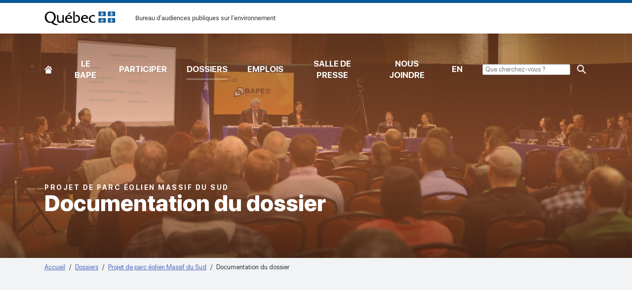

--- FILE ---
content_type: text/html; charset=utf-8
request_url: https://www.bape.gouv.qc.ca/fr/dossiers/parc-eolien-massif-sud/documentation/?page=3&order=cote%3Aasc
body_size: 53076
content:
<!doctype html>
<html lang="fr">
<head>
    <meta charset="utf-8">
    <meta http-equiv="x-ua-compatible" content="ie=edge">
    <meta name="viewport" content="width=device-width, initial-scale=1, minimum-scale=1, user-scalable=yes">
    <meta name="format-detection" content="telephone=no">
    <meta name="theme-color" content="#f5834f">
    

    



    <link href="/dist/commons.css?v=639045672007243039" rel="stylesheet">
<link href="/dist/h-section.css?v=639045672007243039" rel="stylesheet">
<link href="/dist/h-remove-child-margin.css?v=639045672007243039" rel="stylesheet">
<link href="/dist/a-btn-primary.css?v=639045672007243039" rel="stylesheet">
<link href="/dist/a-title-giant.css?v=639045672007243039" rel="stylesheet">
<link href="/dist/a-title-large.css?v=639045672007243039" rel="stylesheet">
<link href="/dist/a-title-small.css?v=639045672007243039" rel="stylesheet">
<link href="/dist/o-doc-description.css?v=639045672007243039" rel="stylesheet">
<link href="/dist/o-doc-list.css?v=639045672007243039" rel="stylesheet">
<link href="/dist/o-doc-center.css?v=639045672007243039" rel="stylesheet">
<link href="/dist/a-title-huge.css?v=639045672007243039" rel="stylesheet">
<link href="/dist/o-2ndlevel-heading.css?v=639045672007243039" rel="stylesheet">
<link href="/dist/m-breadcrumb.css?v=639045672007243039" rel="stylesheet">
<link href="/dist/o-search-filters.css?v=639045672007243039" rel="stylesheet">
<link href="/dist/m-description-filtres.css?v=639045672007243039" rel="stylesheet">
<link href="/dist/m-filter-keyword.css?v=639045672007243039" rel="stylesheet">
<link href="/dist/a-form-checkbox.css?v=639045672007243039" rel="stylesheet">
<link href="/dist/m-filter-dropdown.css?v=639045672007243039" rel="stylesheet">
<link href="/dist/h-text.css?v=639045672007243039" rel="stylesheet">
<link href="/dist/a-title-regular.css?v=639045672007243039" rel="stylesheet">
<link href="/dist/a-title-medium.css?v=639045672007243039" rel="stylesheet">
<link href="/dist/m-document-tile.css?v=639045672007243039" rel="stylesheet">
<link href="/dist/m-pagination.css?v=639045672007243039" rel="stylesheet">
<link href="/dist/o-header.css?v=639045672007243039" rel="stylesheet">
<link href="/dist/o-footer.css?v=639045672007243039" rel="stylesheet">
<link href="/dist/com-webfont.css?v=639045672007243039" rel="stylesheet">
<link href="/dist/com-environment-warn.css?v=639045672007243039" rel="stylesheet">
<link href="/dist/com-guide.css?v=639045672007243039" rel="stylesheet">

    
    

    

<title>Projet de parc &#xE9;olien Massif du Sud - BAPE - Documentation du dossier</title>



<meta property="og:site_name" content="Bureau d&#x2019;audiences publiques sur l&#x2019;environnement" />
<meta property="og:url" content="https://www.bape.gouv.qc.ca/fr/documentation/" />
<meta property="og:type" content="website" />

    <meta property="og:title" content="BAPE - Documentation du dossier" />

    

<link rel="apple-touch-icon-precomposed" sizes="57x57" href="https://www.bape.gouv.qc.ca/public/favicon/apple-touch-icon-57x57.png" />
<link rel="apple-touch-icon-precomposed" sizes="114x114" href="https://www.bape.gouv.qc.ca/public/favicon/apple-touch-icon-114x114.png" />
<link rel="apple-touch-icon-precomposed" sizes="72x72" href="https://www.bape.gouv.qc.ca/public/favicon/apple-touch-icon-72x72.png" />
<link rel="apple-touch-icon-precomposed" sizes="144x144" href="https://www.bape.gouv.qc.ca/public/favicon/apple-touch-icon-144x144.png" />
<link rel="apple-touch-icon-precomposed" sizes="120x120" href="https://www.bape.gouv.qc.ca/public/favicon/apple-touch-icon-120x120.png" />
<link rel="apple-touch-icon-precomposed" sizes="152x152" href="https://www.bape.gouv.qc.ca/public/favicon/apple-touch-icon-152x152.png" />
<link rel="icon" type="image/png" sizes="32x32" href="https://www.bape.gouv.qc.ca/public/favicon/favicon-32x32.png" />
<link rel="icon" type="image/png" sizes="16x16" href="https://www.bape.gouv.qc.ca/public/favicon/favicon-16x16.png" />
<meta name="application-name" content="Bureau d&#x2019;audiences publiques sur l&#x2019;environnement" />
<meta name="msapplication-TileColor" content="#FFFFFF" />
<meta name="msapplication-TileImage" content="https://www.bape.gouv.qc.ca/public/favicon/mstile-144x144.png" />
    

    <!-- Google tag (gtag.js) -->
    <script async src="https://www.googletagmanager.com/gtag/js?id=G-K87GLXTC67"></script>
    <script>
        window.dataLayer = window.dataLayer || [];
        function gtag(){dataLayer.push(arguments);}
        gtag('js', new Date());
    
        gtag('config', 'G-K87GLXTC67');
    </script>

    

    <!-- Start cookieyes banner --> 
        <script id="cookieyes" type="text/javascript" src="https://cdn-cookieyes.com/client_data/245a6fdaf6ed539e3e91354a/script.js"></script>
    <!-- End cookieyes banner -->
    <script type="text/javascript">
    (function(c,l,a,r,i,t,y){
        c[a]=c[a]||function(){(c[a].q=c[a].q||[]).push(arguments)};
        t=l.createElement(r);t.async=1;t.src="https://www.clarity.ms/tag/"+i;
        y=l.getElementsByTagName(r)[0];y.parentNode.insertBefore(t,y);
    })(window, document, "clarity", "script", "v46yxcl613");
</script>



    

        <link rel="canonical" href="https://www.bape.gouv.qc.ca/fr/documentation/">
        <link rel="alternate" hreflang="fr" href="https://www.bape.gouv.qc.ca/fr/documentation/" />
        <link rel="alternate" hreflang="en" href="https://www.bape.gouv.qc.ca/en/documentation-de-dossier/" />


<script type="text/javascript">!function(T,l,y){var S=T.location,k="script",D="instrumentationKey",C="ingestionendpoint",I="disableExceptionTracking",E="ai.device.",b="toLowerCase",w="crossOrigin",N="POST",e="appInsightsSDK",t=y.name||"appInsights";(y.name||T[e])&&(T[e]=t);var n=T[t]||function(d){var g=!1,f=!1,m={initialize:!0,queue:[],sv:"5",version:2,config:d};function v(e,t){var n={},a="Browser";return n[E+"id"]=a[b](),n[E+"type"]=a,n["ai.operation.name"]=S&&S.pathname||"_unknown_",n["ai.internal.sdkVersion"]="javascript:snippet_"+(m.sv||m.version),{time:function(){var e=new Date;function t(e){var t=""+e;return 1===t.length&&(t="0"+t),t}return e.getUTCFullYear()+"-"+t(1+e.getUTCMonth())+"-"+t(e.getUTCDate())+"T"+t(e.getUTCHours())+":"+t(e.getUTCMinutes())+":"+t(e.getUTCSeconds())+"."+((e.getUTCMilliseconds()/1e3).toFixed(3)+"").slice(2,5)+"Z"}(),iKey:e,name:"Microsoft.ApplicationInsights."+e.replace(/-/g,"")+"."+t,sampleRate:100,tags:n,data:{baseData:{ver:2}}}}var h=d.url||y.src;if(h){function a(e){var t,n,a,i,r,o,s,c,u,p,l;g=!0,m.queue=[],f||(f=!0,t=h,s=function(){var e={},t=d.connectionString;if(t)for(var n=t.split(";"),a=0;a<n.length;a++){var i=n[a].split("=");2===i.length&&(e[i[0][b]()]=i[1])}if(!e[C]){var r=e.endpointsuffix,o=r?e.location:null;e[C]="https://"+(o?o+".":"")+"dc."+(r||"services.visualstudio.com")}return e}(),c=s[D]||d[D]||"",u=s[C],p=u?u+"/v2/track":d.endpointUrl,(l=[]).push((n="SDK LOAD Failure: Failed to load Application Insights SDK script (See stack for details)",a=t,i=p,(o=(r=v(c,"Exception")).data).baseType="ExceptionData",o.baseData.exceptions=[{typeName:"SDKLoadFailed",message:n.replace(/\./g,"-"),hasFullStack:!1,stack:n+"\nSnippet failed to load ["+a+"] -- Telemetry is disabled\nHelp Link: https://go.microsoft.com/fwlink/?linkid=2128109\nHost: "+(S&&S.pathname||"_unknown_")+"\nEndpoint: "+i,parsedStack:[]}],r)),l.push(function(e,t,n,a){var i=v(c,"Message"),r=i.data;r.baseType="MessageData";var o=r.baseData;return o.message='AI (Internal): 99 message:"'+("SDK LOAD Failure: Failed to load Application Insights SDK script (See stack for details) ("+n+")").replace(/\"/g,"")+'"',o.properties={endpoint:a},i}(0,0,t,p)),function(e,t){if(JSON){var n=T.fetch;if(n&&!y.useXhr)n(t,{method:N,body:JSON.stringify(e),mode:"cors"});else if(XMLHttpRequest){var a=new XMLHttpRequest;a.open(N,t),a.setRequestHeader("Content-type","application/json"),a.send(JSON.stringify(e))}}}(l,p))}function i(e,t){f||setTimeout(function(){!t&&m.core||a()},500)}var e=function(){var n=l.createElement(k);n.src=h;var e=y[w];return!e&&""!==e||"undefined"==n[w]||(n[w]=e),n.onload=i,n.onerror=a,n.onreadystatechange=function(e,t){"loaded"!==n.readyState&&"complete"!==n.readyState||i(0,t)},n}();y.ld<0?l.getElementsByTagName("head")[0].appendChild(e):setTimeout(function(){l.getElementsByTagName(k)[0].parentNode.appendChild(e)},y.ld||0)}try{m.cookie=l.cookie}catch(p){}function t(e){for(;e.length;)!function(t){m[t]=function(){var e=arguments;g||m.queue.push(function(){m[t].apply(m,e)})}}(e.pop())}var n="track",r="TrackPage",o="TrackEvent";t([n+"Event",n+"PageView",n+"Exception",n+"Trace",n+"DependencyData",n+"Metric",n+"PageViewPerformance","start"+r,"stop"+r,"start"+o,"stop"+o,"addTelemetryInitializer","setAuthenticatedUserContext","clearAuthenticatedUserContext","flush"]),m.SeverityLevel={Verbose:0,Information:1,Warning:2,Error:3,Critical:4};var s=(d.extensionConfig||{}).ApplicationInsightsAnalytics||{};if(!0!==d[I]&&!0!==s[I]){var c="onerror";t(["_"+c]);var u=T[c];T[c]=function(e,t,n,a,i){var r=u&&u(e,t,n,a,i);return!0!==r&&m["_"+c]({message:e,url:t,lineNumber:n,columnNumber:a,error:i}),r},d.autoExceptionInstrumented=!0}return m}(y.cfg);function a(){y.onInit&&y.onInit(n)}(T[t]=n).queue&&0===n.queue.length?(n.queue.push(a),n.trackPageView({})):a()}(window,document,{
src: "https://js.monitor.azure.com/scripts/b/ai.2.min.js", // The SDK URL Source
crossOrigin: "anonymous", 
cfg: { // Application Insights Configuration
    connectionString: 'InstrumentationKey=07a7c31f-2902-4253-b773-36659508a3e8;IngestionEndpoint=https://canadacentral-1.in.applicationinsights.azure.com/;LiveEndpoint=https://canadacentral.livediagnostics.monitor.azure.com/'
}});</script></head>
<body class="overflow-x-hidden disable-transition" data-environment="Production" data-doc-type="DocumentationDossierPage">
    

    



    







    <div id="page">
        

        

    <img class="o-header__print" src="/dist/atomic/organism/o-header/logo-print.png" alt="logo" />
    <a href="#content" class="o-header__skip">[Common.SkipToContent]</a>
    <div class="o-header">
        <div class="o-header__piv">
            <div class="o-header__piv-container">
                <a href="/fr/" class="o-header__piv-logo">Bureau d&#x2019;audiences publiques sur l&#x2019;environnement</a>
                <div class="o-header__piv-content">
                    <p class="o-header__piv-sitename">Bureau d&#x2019;audiences publiques sur l&#x2019;environnement</p>
                </div>
            </div>
        </div>
        <div class="o-header__main">
            <div class="o-header__main-container">


                <button type="button" class="o-header__mobile-btn" aria-expanded="false">
                    <span class="o-header__mobile-btn-box">
                        <span class="o-header__mobile-btn-inner">Menu</span>
                    </span>
                    Menu
                </button>
                

    <nav class="o-header__main-nav">
        <ul class="o-header__main-nav-items">
                <li class="o-header__main-nav-item">
                    <a class="o-header__main-nav-link o-header__main-nav-link--home " href="/fr/">
                        Accueil
                    </a>
                </li>
                <li class="o-header__main-nav-item">
                    <a class="o-header__main-nav-link  " href="/fr/bape/">
                        Le BAPE
                    </a>
                </li>
                <li class="o-header__main-nav-item">
                    <a class="o-header__main-nav-link  " href="/fr/participer/">
                        Participer
                    </a>
                </li>
                <li class="o-header__main-nav-item">
                    <a class="o-header__main-nav-link  o-header__main-nav-link--selected" href="/fr/dossiers/">
                        Dossiers
                    </a>
                </li>
                <li class="o-header__main-nav-item">
                    <a class="o-header__main-nav-link  " href="/fr/travailler-au-bape/">
                        Emplois
                    </a>
                </li>
                <li class="o-header__main-nav-item">
                    <a class="o-header__main-nav-link  " href="/fr/salle-de-presse/">
                        Salle de presse
                    </a>
                </li>
                <li class="o-header__main-nav-item">
                    <a class="o-header__main-nav-link  " href="/fr/nous-joindre/">
                        Nous joindre
                    </a>
                </li>
                <li class="o-header__main-nav-item">
                    <a class="o-header__main-nav-link  " href="/fr/english/">
                        EN
                    </a>
                </li>

            <li class="o-header__main-nav-item">
                <form method="get" action="/fr/recherche/" class="o-header__search">
                    <input type="input" name="mots-cles" class="o-header__search-input" placeholder="&nbsp;Que cherchez-vous ?">
                    <input type="submit" class="o-header__main-nav-link o-header__main-nav-link--search">
                </form>
            </li>
        </ul>
    </nav>

            </div>
        </div>
    </div>
    <div class="o-header__fill"></div>

        <main id="main" data-search="content">
            



<div class="o-2ndlevel-heading">
    <div class="o-2ndlevel-heading__bg"></div>
    <div class="o-2ndlevel-heading__container">
        <div class="o-2ndlevel-heading__content">
            <span class="a-title-small a-title-small--700">Projet de parc &#xE9;olien Massif du Sud</span>
            <h1 class="a-title-huge a-title-huge--800 o-2ndlevel-heading__title">Documentation du dossier</h1>
            <div class="h-remove-child-margin o-2ndlevel-heading__intro">
                
            </div>
        </div>
    </div>
</div>
<div class="o-2ndlevel-heading__breadcrumb">
    <div class="o-2ndlevel-heading__breadcrumb-container">
        
<nav class="m-breadcrumb">
    <h2 class="m-breadcrumb__title">Fil d&#x27;ariane</h2>
    <ol class="m-breadcrumb__list" itemscope itemtype="http://schema.org/BreadcrumbList">
            <li class="m-breadcrumb__item" itemprop="itemListElement" itemscope itemtype="http://schema.org/ListItem">
                    <a href="/fr/" itemtype="https://schema.org/Thing" itemprop="item">
                        <span itemprop="name">Accueil</span>
                    </a>
                <meta itemprop="position" content="1" />
            </li>
            <li class="m-breadcrumb__item" itemprop="itemListElement" itemscope itemtype="http://schema.org/ListItem">
                    <a href="/fr/dossiers/" itemtype="https://schema.org/Thing" itemprop="item">
                        <span itemprop="name">Dossiers</span>
                    </a>
                <meta itemprop="position" content="2" />
            </li>
            <li class="m-breadcrumb__item" itemprop="itemListElement" itemscope itemtype="http://schema.org/ListItem">
                    <a href="/fr/dossiers/parc-eolien-massif-sud/" itemtype="https://schema.org/Thing" itemprop="item">
                        <span itemprop="name">Projet de parc &#xE9;olien Massif du Sud</span>
                    </a>
                <meta itemprop="position" content="3" />
            </li>
            <li class="m-breadcrumb__item" itemprop="itemListElement" itemscope itemtype="http://schema.org/ListItem">
                    <a class="m-breadcrumb__item-current" itemtype="https://schema.org/Thing" itemprop="item">
                        <span itemprop="name">Documentation du dossier</span>
                    </a>
                <meta itemprop="position" content="4" />
            </li>
    </ol>
</nav>
    </div>
</div>

    <style>
        @media screen {
            .o-2ndlevel-heading__bg {
                background-image: url(/media/1097/img_0435-salle-audience.jpg?rmode=crop&amp;width=480&amp;height=480&amp;format=jpg);
            }
        }
        @media screen and (min-width:568px) {
            .o-2ndlevel-heading__bg {
                background-image: url(/media/1097/img_0435-salle-audience.jpg?rmode=crop&amp;width=768&amp;height=400&amp;format=jpg);
            }
        }
        @media screen and (min-width:768px) {
            .o-2ndlevel-heading__bg {
                background-image: url(/media/1097/img_0435-salle-audience.jpg?rmode=crop&amp;width=992&amp;height=530&amp;format=jpg);
            }
        }
        @media screen and (min-width:992px) {
            .o-2ndlevel-heading__bg {
                background-image: url(/media/1097/img_0435-salle-audience.jpg?rmode=crop&amp;width=1200&amp;height=500&amp;format=jpg);
            }
        }
        @media screen and (min-width:1200px) {
            .o-2ndlevel-heading__bg {
                background-image: url(/media/1097/img_0435-salle-audience.jpg?rmode=crop&amp;width=1600&amp;height=500&amp;format=jpg);
            }
        }
    </style>



<div class="o-doc-description">
    <div class="h-section h-section--small">
        <div class="o-doc-description__container">
            <div class="h-remove-child-margin o-doc-description__content">
            </div>
        </div>
    </div>
</div>

<div data-o-doc-list class="o-doc-list">
    
<div id="filtres-recherche" class="o-search-filters" data-controller="filter">
        <div class="o-search-filters__container">
            <div class="o-search-filters__description">
                
    <div class="m-description-filtres">
            <span class="m-description-filtres__title">&#xC0; LA RECHERCHE D&#x27;UN DOCUMENT?</span>
            <div class="m-description-filtres__text h-remove-child-margin"><p><span class="ui-provider a b c d e f g h i j k l m n o p q r s t u v w x y z ab ac ae af ag ah ai aj ak">Pour faciliter la recherche, appliquer d’abord des filtres, puis ajouter des mots-clés au besoin.</span></p></div>
        <span class="m-description-filtres__border"></span>
    </div>

            </div>
        </div>
    <div class="o-search-filters__container">
        
        <div class="o-search-filters__search-filters">
            <div class="o-search-filters__search">
                <label class="o-search-filters__label" for="keywords">Recherche :</label>

                

<div class="m-filter-keyword" data-filter-keyword
     data-parameter-key="mots-cles"
     data-base-url="/fr/dossiers/parc-eolien-massif-sud/documentation/">

    <svg class="m-filter-keyword__icon" xmlns="http://www.w3.org/2000/svg" fill="none" width="24" viewBox="0 0 24 24" stroke="currentColor">
        <path  strokeLinecap="round" strokeLinejoin="round" d="m21 21-5.197-5.197m0 0A7.5 7.5 0 1 0 5.196 5.196a7.5 7.5 0 0 0 10.607 10.607Z" />
    </svg>

    <input class="m-filter-keyword__input"
           type="text" id="keywords" name="keywords"
           placeholder="Par mot-cl&#xE9;, titre, auteur"
           data-search-box />
</div>

            </div>
                <ul class="o-search-filters__filters" data-filter="list">
                        <li class="o-search-filters__list-item">
                            <button class="o-search-filters__list-item-btn" type="button" data-filter="filter">
                                <span class="o-search-filters__list-item-count"></span>
                                D&#xE9;pos&#xE9; par
                                <svg class="o-search-filters__carret" xmlns="http://www.w3.org/2000/svg" width="12" height="8" viewBox="0 0 11.358 5.927" fill="currentcolor">
                                    <path d="M -6.26 -5.482 Q -5.762 -6.009 -5.263 -5.482 L -0.719 -0.683 Q -0.22 -0.156 -1.217 -0.156 L -10.306 -0.156 Q -11.303 -0.156 -10.804 -0.683 Z" style="transform-origin: -5.7615px -2.95075px;" transform="matrix(-1, 0, 0, -1, 11.522999763489, 5.901500225067)" bx:shape="triangle -11.303 -6.009 11.083 5.853 0.5 0.09 1@904a2a72"/>
                                </svg>

                            </button>
                            <div class="o-search-filters__list-item-dropdown" data-filter="dropdown">
                                

<div class="m-filter-dropdown"
     data-filter-dropdown
     data-parameter-key="dropby"
     data-base-url="/fr/dossiers/parc-eolien-massif-sud/documentation/">
    <div class="m-filter-dropdown__items">
    </div>
</div>

                            </div>
                        </li>
                        <li class="o-search-filters__list-item">
                            <button class="o-search-filters__list-item-btn" type="button" data-filter="filter">
                                <span class="o-search-filters__list-item-count"></span>
                                Cat&#xE9;gorie
                                <svg class="o-search-filters__carret" xmlns="http://www.w3.org/2000/svg" width="12" height="8" viewBox="0 0 11.358 5.927" fill="currentcolor">
                                    <path d="M -6.26 -5.482 Q -5.762 -6.009 -5.263 -5.482 L -0.719 -0.683 Q -0.22 -0.156 -1.217 -0.156 L -10.306 -0.156 Q -11.303 -0.156 -10.804 -0.683 Z" style="transform-origin: -5.7615px -2.95075px;" transform="matrix(-1, 0, 0, -1, 11.522999763489, 5.901500225067)" bx:shape="triangle -11.303 -6.009 11.083 5.853 0.5 0.09 1@904a2a72"/>
                                </svg>

                            </button>
                            <div class="o-search-filters__list-item-dropdown" data-filter="dropdown">
                                

<div class="m-filter-dropdown"
     data-filter-dropdown
     data-parameter-key="category"
     data-base-url="/fr/dossiers/parc-eolien-massif-sud/documentation/">
    <div class="m-filter-dropdown__items">
    </div>
</div>

                            </div>
                        </li>
                </ul>
        </div>
        <div class="o-search-filters__search-btn-container">   
            <button class="o-search-filters__search-btn" type="button" data-apply-search-filters>Appliquer
                    <svg class="m-filter-keyword__icon" xmlns="http://www.w3.org/2000/svg" fill="none" width="20" height="20" viewBox="0 0 24 24" stroke="currentColor">
                        <path  strokeLinecap="round" strokeLinejoin="round" d="m21 21-5.197-5.197m0 0A7.5 7.5 0 1 0 5.196 5.196a7.5 7.5 0 0 0 10.607 10.607Z" />
                    </svg>
            </button>
        </div>
    </div>
    
    <div class="o-search-filters__container o-search-filters__active-filters-container">   
        <hr class="o-search-filters__separator" />
        <div style="display: flex; justify-content: space-between;">
            <div class="o-search-filters__active-filters-title">Vos crit&#xE8;res</div>
            <button class="o-search-filters__erase-btn" type="button">Effacer</button>
        </div><br />
        <div class="o-search-filters__active-filters"></div>
    </div>

    <div id="refresh-label" style="display: none;">Actualiser &#x21BA;</div>
</div>
    <div class="o-doc-list__heading">
        <div class="o-doc-list__heading-container">

            <span class="a-title-large a-title-large--800 o-doc-list__heading-title">508 r&#xE9;sultats</span>
                <div class="o-doc-list__heading-sorting">
                    <label class="o-doc-list__heading-sorting-label" for="sorting">Trier par</label>
                    <select data-o-doc-list-order-values id="sorting" class="o-doc-list__heading-sorting-select">
                            <option value="https://www.bape.gouv.qc.ca/fr/dossiers/parc-eolien-massif-sud/documentation/?page=3&amp;order=cote%3Aasc#filtres-recherche" selected>
                                Par cote (asc)
                            </option>
                            <option value="https://www.bape.gouv.qc.ca/fr/dossiers/parc-eolien-massif-sud/documentation/?page=3&amp;order=cote%3Adesc#filtres-recherche" >
                                Par cote (desc)
                            </option>
                            <option value="https://www.bape.gouv.qc.ca/fr/dossiers/parc-eolien-massif-sud/documentation/?page=3&amp;order=title%3Aasc#filtres-recherche" >
                                Par titre (asc)
                            </option>
                            <option value="https://www.bape.gouv.qc.ca/fr/dossiers/parc-eolien-massif-sud/documentation/?page=3&amp;order=title%3Adesc#filtres-recherche" >
                                Par titre (desc)
                            </option>
                    </select>
                </div>
        </div>


        <div class="h-section">



<div class="m-document-tile">
    <p class="m-document-tile__meta">
        <span class="m-document-tile__author">
            Auteur: MINISTÈRE DES AFFAIRES MUNICIPALES ET DES RÉGIONS
            
        </span>
        
        
    </p>
    <p class="a-title-regular m-document-tile__title">
        <span class="a-title-regular--700">DB2</span>
        (
            <span>2007</span>,         
            <span>1 page</span>, 
            <span class="h-text-upper">pdf</span>, 
            <span class="h-text-upper">0.29 Mo</span>
        )
    </p>
    <p class="a-title-medium a-title-medium--700 m-document-tile__title"><a href="https://voute.bape.gouv.qc.ca/dl/?id=00000394024" target="_blank">Taille des éoliennes implantées au Québec (projets réalisés ou à venir)</a></p>

        <div></div>
</div>


<div class="m-document-tile">
    <p class="m-document-tile__meta">
        <span class="m-document-tile__author">
            Auteur: MINISTÈRE DES AFFAIRES MUNICIPALES ET DES RÉGIONS
            
        </span>
        
        
    </p>
    <p class="a-title-regular m-document-tile__title">
        <span class="a-title-regular--700">DB3</span>
        (
            <span>2007</span>,         
            <span>1 page</span>, 
            <span class="h-text-upper">pdf</span>, 
            <span class="h-text-upper">0.42 Mo</span>
        )
    </p>
    <p class="a-title-medium a-title-medium--700 m-document-tile__title"><a href="https://voute.bape.gouv.qc.ca/dl/?id=00000394020" target="_blank">Configuration schématique d’un parc éolien</a></p>

        <div></div>
</div>


<div class="m-document-tile">
    <p class="m-document-tile__meta">
        <span class="m-document-tile__author">
            Auteur: MINISTÈRE DES AFFAIRES MUNICIPALES ET DES RÉGIONS
            
        </span>
        
        
    </p>
    <p class="a-title-regular m-document-tile__title">
        <span class="a-title-regular--700">DB4</span>
        (
            <span>2007</span>,         
            <span>2 pages</span>, 
            <span class="h-text-upper">pdf</span>, 
            <span class="h-text-upper">0.58 Mo</span>
        )
    </p>
    <p class="a-title-medium a-title-medium--700 m-document-tile__title"><a href="https://voute.bape.gouv.qc.ca/dl/?id=00000394016" target="_blank">Cheminement d’un projet éolien sur les terres du domaine de l’État et sur les terres privées</a></p>

        <div></div>
</div>


<div class="m-document-tile">
    <p class="m-document-tile__meta">
        <span class="m-document-tile__author">
            Auteur: MINISTÈRE DES AFFAIRES MUNICIPALES ET DES RÉGIONS
            
        </span>
        
        
    </p>
    <p class="a-title-regular m-document-tile__title">
        <span class="a-title-regular--700">DB5</span>
        (
            <span>2007</span>,         
            <span>1 page</span>, 
            <span class="h-text-upper">pdf</span>, 
            <span class="h-text-upper">0.26 Mo</span>
        )
    </p>
    <p class="a-title-medium a-title-medium--700 m-document-tile__title"><a href="https://voute.bape.gouv.qc.ca/dl/?id=00000394012" target="_blank">Considérations en matière de sécurité publique</a></p>

        <div></div>
</div>


<div class="m-document-tile">
    <p class="m-document-tile__meta">
        <span class="m-document-tile__author">
            Auteur: MINISTÈRE DES AFFAIRES MUNICIPALES ET DES RÉGIONS
            
        </span>
        
        
    </p>
    <p class="a-title-regular m-document-tile__title">
        <span class="a-title-regular--700">DB6</span>
        (
            <span>2007</span>,         
            <span>6 pages</span>, 
            <span class="h-text-upper">pdf</span>, 
            <span class="h-text-upper">0.30 Mo</span>
        )
    </p>
    <p class="a-title-medium a-title-medium--700 m-document-tile__title"><a href="https://voute.bape.gouv.qc.ca/dl/?id=00000394008" target="_blank">Environnement sonore d’un parc éolien</a></p>

        <div></div>
</div>


<div class="m-document-tile">
    <p class="m-document-tile__meta">
        <span class="m-document-tile__author">
            Auteur: MINISTÈRE DES AFFAIRES MUNICIPALES ET DES RÉGIONS
            
        </span>
        
        
    </p>
    <p class="a-title-regular m-document-tile__title">
        <span class="a-title-regular--700">DB7</span>
        (
            <span>2007</span>,         
            <span>1 page</span>, 
            <span class="h-text-upper">pdf</span>, 
            <span class="h-text-upper">0.26 Mo</span>
        )
    </p>
    <p class="a-title-medium a-title-medium--700 m-document-tile__title"><a href="https://voute.bape.gouv.qc.ca/dl/?id=00000394004" target="_blank">Projection d’ombre ou effet stroboscopique</a></p>

        <div></div>
</div>


<div class="m-document-tile">
    <p class="m-document-tile__meta">
        <span class="m-document-tile__author">
            Auteur: MINISTÈRE DES AFFAIRES MUNICIPALES ET DES RÉGIONS
            
        </span>
        
        
    </p>
    <p class="a-title-regular m-document-tile__title">
        <span class="a-title-regular--700">DB8</span>
        (
            <span>2007</span>,         
            <span>2 pages</span>, 
            <span class="h-text-upper">pdf</span>, 
            <span class="h-text-upper">0.14 Mo</span>
        )
    </p>
    <p class="a-title-medium a-title-medium--700 m-document-tile__title"><a href="https://voute.bape.gouv.qc.ca/dl/?id=00000394000" target="_blank">Règles applicables dans la zone agricole établie en vertu de la Loi sur la protection du territoire et des activités agricoles</a></p>

        <div></div>
</div>


<div class="m-document-tile">
    <p class="m-document-tile__meta">
        <span class="m-document-tile__author">
            Auteur: MINISTÈRE DES AFFAIRES MUNICIPALES ET DES RÉGIONS
            
        </span>
        
        
    </p>
    <p class="a-title-regular m-document-tile__title">
        <span class="a-title-regular--700">DB9</span>
        (
            <span>2007</span>,         
            <span>2 pages</span>, 
            <span class="h-text-upper">pdf</span>, 
            <span class="h-text-upper">0.29 Mo</span>
        )
    </p>
    <p class="a-title-medium a-title-medium--700 m-document-tile__title"><a href="https://voute.bape.gouv.qc.ca/dl/?id=00000393996" target="_blank">Règles applicables au démantèlement d’un parc éolien</a></p>

        <div></div>
</div>


<div class="m-document-tile">
    <p class="m-document-tile__meta">
        <span class="m-document-tile__author">
            Auteur: MINISTÈRE DES AFFAIRES MUNICIPALES ET DES RÉGIONS
            
        </span>
        
        
    </p>
    <p class="a-title-regular m-document-tile__title">
        <span class="a-title-regular--700">DB10</span>
        (
            <span>2007</span>,         
            <span>2 pages</span>, 
            <span class="h-text-upper">pdf</span>, 
            <span class="h-text-upper">0.27 Mo</span>
        )
    </p>
    <p class="a-title-medium a-title-medium--700 m-document-tile__title"><a href="https://voute.bape.gouv.qc.ca/dl/?id=00000393992" target="_blank">Considérations générales en matière d’évaluation foncière municipale concernant l’implantation d’éoliennes</a></p>

        <div></div>
</div>


<div class="m-document-tile">
    <p class="m-document-tile__meta">
        <span class="m-document-tile__author">
            Auteur: MINISTÈRE DES AFFAIRES MUNICIPALES ET DES RÉGIONS
            
        </span>
        
        
    </p>
    <p class="a-title-regular m-document-tile__title">
        <span class="a-title-regular--700">DB11</span>
        (
            <span>2007</span>,         
            <span>2 pages</span>, 
            <span class="h-text-upper">pdf</span>, 
            <span class="h-text-upper">0.28 Mo</span>
        )
    </p>
    <p class="a-title-medium a-title-medium--700 m-document-tile__title"><a href="https://voute.bape.gouv.qc.ca/dl/?id=00000393988" target="_blank">Encadrement du développement éolien sur les terres du domaine de l’État</a></p>

        <div></div>
</div>


<div class="m-document-tile">
    <p class="m-document-tile__meta">
        <span class="m-document-tile__author">
            Auteur: MINISTÈRE DES AFFAIRES MUNICIPALES ET DES RÉGIONS
            
        </span>
        
        
    </p>
    <p class="a-title-regular m-document-tile__title">
        <span class="a-title-regular--700">DB12</span>
        (
            <span>2007</span>,         
            <span>38 pages</span>, 
            <span class="h-text-upper">pdf</span>, 
            <span class="h-text-upper">2 Mo</span>
        )
    </p>
    <p class="a-title-medium a-title-medium--700 m-document-tile__title"><a href="https://voute.bape.gouv.qc.ca/dl/?id=00000393984" target="_blank">Guide d’intégration des éoliennes au territoire – Vers de nouveaux paysages</a></p>

        <div></div>
</div>


<div class="m-document-tile">
    <p class="m-document-tile__meta">
        <span class="m-document-tile__author">
            Auteur: MINISTÈRE DES AFFAIRES MUNICIPALES ET DES RÉGIONS
            
        </span>
        
        
    </p>
    <p class="a-title-regular m-document-tile__title">
        <span class="a-title-regular--700">DB13</span>
        (
            <span>2007</span>,         
            <span>23 pages</span>, 
            <span class="h-text-upper">pdf</span>, 
            <span class="h-text-upper">0.57 Mo</span>
        )
    </p>
    <p class="a-title-medium a-title-medium--700 m-document-tile__title"><a href="https://voute.bape.gouv.qc.ca/dl/?id=00000393980" target="_blank">La participation des municipalités aux projets d’éoliennes – Principaux facteurs de réussite d’un projet et étapes de réalisation</a></p>

        <div></div>
</div>


<div class="m-document-tile">
    <p class="m-document-tile__meta">
        <span class="m-document-tile__author">
            Auteur: MINISTÈRE DES AFFAIRES MUNICIPALES ET DES RÉGIONS
            
        </span>
        
        
    </p>
    <p class="a-title-regular m-document-tile__title">
        <span class="a-title-regular--700">DB14</span>
        (
            <span>2007</span>,         
            <span>40 pages</span>, 
            <span class="h-text-upper">pdf</span>, 
            <span class="h-text-upper">0.66 Mo</span>
        )
    </p>
    <p class="a-title-medium a-title-medium--700 m-document-tile__title"><a href="https://voute.bape.gouv.qc.ca/dl/?id=00000393976" target="_blank">La participation des municipalités aux projets d’éoliennes – Aspects financiers et autorisations requises pour un emprunt à long terme</a></p>

        <div></div>
</div>


<div class="m-document-tile">
    <p class="m-document-tile__meta">
        <span class="m-document-tile__author">
            Auteur: COMITÉ SUR LA SITUATION DES ESPÈCES EN PÉRIL AU CANADA (COSEPAC)
            
        </span>
        
        
    </p>
    <p class="a-title-regular m-document-tile__title">
        <span class="a-title-regular--700">DB15</span>
        (
            <span>2010</span>,         
            <span>46 pages</span>, 
            <span class="h-text-upper">pdf</span>, 
            <span class="h-text-upper">1 Mo</span>
        )
    </p>
    <p class="a-title-medium a-title-medium--700 m-document-tile__title"><a href="https://voute.bape.gouv.qc.ca/dl/?id=00000393972" target="_blank">Évaluation et rapport de situation du COSEPAC sur la grive de Bicknell (Catharus bicknelli) au Canada</a></p>

        <div></div>
</div>


<div class="m-document-tile">
    <p class="m-document-tile__meta">
        <span class="m-document-tile__author">
            Auteur: ENVIRONNEMENT CANADA, SERVICE CANADIEN DE LA FAUNE
            
        </span>
        
        
    </p>
    <p class="a-title-regular m-document-tile__title">
        <span class="a-title-regular--700">DB16</span>
        (
            <span>avril 2007</span>,         
            <span>41 pages</span>, 
            <span class="h-text-upper">pdf</span>, 
            <span class="h-text-upper">0.20 Mo</span>
        )
    </p>
    <p class="a-title-medium a-title-medium--700 m-document-tile__title"><a href="https://voute.bape.gouv.qc.ca/dl/?id=00000393968" target="_blank">Protocoles recommandés pour la surveillance des impacts des éoliennes sur les oiseaux</a></p>

        <div></div>
</div>


<div class="m-document-tile">
    <p class="m-document-tile__meta">
        <span class="m-document-tile__author">
            Auteur: ENVIRONNEMENT CANADA, SERVICE CANADIEN DE LA FAUNE
            
        </span>
        
        
    </p>
    <p class="a-title-regular m-document-tile__title">
        <span class="a-title-regular--700">DB17</span>
        (
            <span>avril 2007</span>,         
            <span>52 pages</span>, 
            <span class="h-text-upper">pdf</span>, 
            <span class="h-text-upper">0.60 Mo</span>
        )
    </p>
    <p class="a-title-medium a-title-medium--700 m-document-tile__title"><a href="https://voute.bape.gouv.qc.ca/dl/?id=00000393964" target="_blank">Les éoliennes et les oiseaux – Document d’orientation sur les évaluations environnementales</a></p>

        <div></div>
</div>


<div class="m-document-tile">
    <p class="m-document-tile__meta">
        <span class="m-document-tile__author">
            Auteur: ENVIRONNEMENT CANADA, SERVICE CANADIEN DE LA FAUNE
            
        </span>
        
        
    </p>
    <p class="a-title-regular m-document-tile__title">
        <span class="a-title-regular--700">DB18</span>
        (
            <span>version provisoire du 2 avril 2007</span>,         
            <span>95 pages</span>, 
            <span class="h-text-upper">pdf</span>, 
            <span class="h-text-upper">8 Mo</span>
        )
    </p>
    <p class="a-title-medium a-title-medium--700 m-document-tile__title"><a href="https://voute.bape.gouv.qc.ca/dl/?id=00000393960" target="_blank">Les éoliennes et les oiseaux – Revue de la documentation pour les évaluations environnementales</a></p>

        <div></div>
</div>


<div class="m-document-tile">
    <p class="m-document-tile__meta">
        <span class="m-document-tile__author">
            Auteur: INSTITUT NATIONAL DE SANTÉ PUBLIQUE DU QUÉBEC
            
        </span>
        
        
    </p>
    <p class="a-title-regular m-document-tile__title">
        <span class="a-title-regular--700">DB19</span>
        (
            <span>septembre 2009</span>,         
            <span>84 pages</span>, 
            <span class="h-text-upper">pdf</span>, 
            <span class="h-text-upper">0.98 Mo</span>
        )
    </p>
    <p class="a-title-medium a-title-medium--700 m-document-tile__title"><a href="https://voute.bape.gouv.qc.ca/dl/?id=00000393956" target="_blank">Éoliennes et santé publique – Synthèse des connaissances</a></p>

        <div></div>
</div>


<div class="m-document-tile">
    <p class="m-document-tile__meta">
        <span class="m-document-tile__author">
            Auteur: MUNICIPALITÉ DE SAINT-MAGLOIRE
            
        </span>
        
        
    </p>
    <p class="a-title-regular m-document-tile__title">
        <span class="a-title-regular--700">DB20</span>
        (
            <span>7 janvier 2008</span>,         
            <span>23 pages</span>, 
            <span class="h-text-upper">pdf</span>, 
            <span class="h-text-upper">0.40 Mo</span>
        )
    </p>
    <p class="a-title-medium a-title-medium--700 m-document-tile__title"><a href="https://voute.bape.gouv.qc.ca/dl/?id=00000393952" target="_blank">Plan d’urbanisme relatif au Règlement no 232-07</a></p>

        <div></div>
</div>


<div class="m-document-tile">
    <p class="m-document-tile__meta">
        <span class="m-document-tile__author">
            Auteur: MUNICIPALITÉ DE SAINT-MAGLOIRE
            
        </span>
        
        
    </p>
    <p class="a-title-regular m-document-tile__title">
        <span class="a-title-regular--700">DB20.1</span>
        (
            <span>7 janvier 2008</span>,         
            <span>1 plan</span>, 
            <span class="h-text-upper">pdf</span>, 
            <span class="h-text-upper">0.04 Mo</span>
        )
    </p>
    <p class="a-title-medium a-title-medium--700 m-document-tile__title"><a href="https://voute.bape.gouv.qc.ca/dl/?id=00000393948" target="_blank">Plan d’urbanisme – Grandes affectations du sol – Territoire municipal relatif au Règlement no 232-07</a></p>

        <div></div>
</div>


<div class="m-document-tile">
    <p class="m-document-tile__meta">
        <span class="m-document-tile__author">
            Auteur: MUNICIPALITÉ DE SAINT-MAGLOIRE
            
        </span>
        
        
    </p>
    <p class="a-title-regular m-document-tile__title">
        <span class="a-title-regular--700">DB21</span>
        (
            <span>7 janvier 2008</span>,         
            <span>133 pages</span>, 
            <span class="h-text-upper">pdf</span>, 
            <span class="h-text-upper">2 Mo</span>
        )
    </p>
    <p class="a-title-medium a-title-medium--700 m-document-tile__title"><a href="https://voute.bape.gouv.qc.ca/dl/?id=00000393944" target="_blank">Règlement de zonage no 234-07</a></p>

        <div></div>
</div>


<div class="m-document-tile">
    <p class="m-document-tile__meta">
        <span class="m-document-tile__author">
            Auteur: MUNICIPALITÉ DE SAINT-MAGLOIRE
            
        </span>
        
        
    </p>
    <p class="a-title-regular m-document-tile__title">
        <span class="a-title-regular--700">DB21.1</span>
        (
            <span>7 janvier 2008</span>,         
            <span>pagination diverse</span>, 
            <span class="h-text-upper">pdf</span>, 
            <span class="h-text-upper">0.25 Mo</span>
        )
    </p>
    <p class="a-title-medium a-title-medium--700 m-document-tile__title"><a href="https://voute.bape.gouv.qc.ca/dl/?id=00000393940" target="_blank">Extrait du Règlement de zonage no 234-07</a></p>

        <div></div>
</div>


<div class="m-document-tile">
    <p class="m-document-tile__meta">
        <span class="m-document-tile__author">
            Auteur: MUNICIPALITÉ DE SAINT-MAGLOIRE
            
        </span>
        
        
    </p>
    <p class="a-title-regular m-document-tile__title">
        <span class="a-title-regular--700">DB21.2</span>
        (
            <span>7 janvier 2008</span>,         
            <span>1 plan</span>, 
            <span class="h-text-upper">pdf</span>, 
            <span class="h-text-upper">0.83 Mo</span>
        )
    </p>
    <p class="a-title-medium a-title-medium--700 m-document-tile__title"><a href="https://voute.bape.gouv.qc.ca/dl/?id=00000393936" target="_blank">Plan de zonage relatif au Règlement no 234-07</a></p>

        <div></div>
</div>


<div class="m-document-tile">
    <p class="m-document-tile__meta">
        <span class="m-document-tile__author">
            Auteur: MRC DES ETCHEMINS
            
        </span>
        
        
    </p>
    <p class="a-title-regular m-document-tile__title">
        <span class="a-title-regular--700">DB22</span>
        (
            <span>4 juillet 2007</span>,         
            <span>11 pages</span>, 
            <span class="h-text-upper">pdf</span>, 
            <span class="h-text-upper">0.17 Mo</span>
        )
    </p>
    <p class="a-title-medium a-title-medium--700 m-document-tile__title"><a href="https://voute.bape.gouv.qc.ca/dl/?id=00000393932" target="_blank">Règlement de contrôle intérimaire no 084-07 relatif à l’implantation d’éoliennes sur le territoire de la MRC des Etchemins</a></p>

        <div></div>
</div>


<div class="m-document-tile">
    <p class="m-document-tile__meta">
        <span class="m-document-tile__author">
            Auteur: MUNICIPALITÉ DE SAINT-MAGLOIRE
            
        </span>
        
        
    </p>
    <p class="a-title-regular m-document-tile__title">
        <span class="a-title-regular--700">DB23</span>
        (
            <span>1er octobre 2009</span>,         
            <span>2 pages</span>, 
            <span class="h-text-upper">pdf</span>, 
            <span class="h-text-upper">0.15 Mo</span>
        )
    </p>
    <p class="a-title-medium a-title-medium--700 m-document-tile__title"><a href="https://voute.bape.gouv.qc.ca/dl/?id=00000393928" target="_blank">Résolution no 28-09-09 relative à la demande de deux permis par Saint-Laurent Énergie inc</a></p>

        <div></div>
</div>        </div>


            <div class="h-section">
                

    <nav class="m-pagination"
          data-pagination
    >
        <h2 class="m-pagination__title">Pagination</h2>
        <ul class="m-pagination__items">

            <li class="m-pagination__item">
                <a href="?page=2&amp;order=cote%3Aasc" class="m-pagination__link-prev">
                    Pr&#xE9;c&#xE9;dent
                </a>
            </li>

                    <li class="m-pagination__item">
                            <a href="?order=cote%3Aasc" class="m-pagination__link">1</a>
                    </li>
                    <li class="m-pagination__item">
                            <a href="?page=2&amp;order=cote%3Aasc" class="m-pagination__link">2</a>
                    </li>
                    <li class="m-pagination__item">
                            <span class="m-pagination__link m-pagination__link--current">3</span>
                    </li>
                    <li class="m-pagination__item">
                            <a href="?page=4&amp;order=cote%3Aasc" class="m-pagination__link">4</a>
                    </li>
                    <li class="m-pagination__item">
                            <a href="?page=5&amp;order=cote%3Aasc" class="m-pagination__link">5</a>
                    </li>
                    <li class="m-pagination__item">
                            <a href="?page=6&amp;order=cote%3Aasc" class="m-pagination__link">6</a>
                    </li>
                    <li class="m-pagination__item">
                            <a href="?page=7&amp;order=cote%3Aasc" class="m-pagination__link">7</a>
                    </li>
                    <li class="m-pagination__item">
                            <span class="m-pagination__label">...</span>
                    </li>
                    <li class="m-pagination__item">
                            <a href="?page=21&amp;order=cote%3Aasc" class="m-pagination__link">21</a>
                    </li>

            <li class="m-pagination__item">
                <a href="?page=4&amp;order=cote%3Aasc" class="m-pagination__link-next">
                    Suivant
                </a>
            </li>

        </ul>
    </nav>

            </div>

    </div>
</div>


        </main>
        

    <footer class="o-footer">
        <div class="o-footer__container">
            <nav class="o-footer__nav">
                <ul class="o-footer__nav-items">
                        <li class="o-footer__nav-item">
                            <a href="/fr/accessibilite/" class="o-footer__nav-link">Accessibilit&#xE9;</a>
                        </li>
                        <li class="o-footer__nav-item">
                            <a href="/fr/declaration-services-citoyennes-citoyens/" class="o-footer__nav-link">D&#xE9;claration de services aux citoyennes et citoyens</a>
                        </li>
                        <li class="o-footer__nav-item">
                            <a href="/fr/bape/acces-information-protection-renseignements-personnels/" class="o-footer__nav-link">Acc&#xE8;s &#xE0; l&#x27;information et protection des renseignements personnels</a>
                        </li>
                        <li class="o-footer__nav-item">
                            <a href="/fr/confidentialite/" class="o-footer__nav-link">Politique de confidentialit&#xE9;</a>
                        </li>
                        <li class="o-footer__nav-item">
                            <a href="/fr/infolettre/" class="o-footer__nav-link">L&#x2019;heure juste, l&#x2019;infolettre du BAPE</a>
                        </li>
                        <li class="o-footer__nav-item">
                            <a href="/fr/netiquette/" class="o-footer__nav-link">N&#xE9;tiquette</a>
                        </li>
                        <li class="o-footer__nav-item">
                            <a href="/fr/plan-site/#" class="o-footer__nav-link">Plan du site</a>
                        </li>
                    <li class="o-footer__nav-item">
                        <a href="#" class="cky-banner-element o-footer__nav-link">Préférences de consentement</a>
                    </li>
                </ul>
            </nav>

            <a href="http://quebec.ca/" target="_blank" class="o-footer__logo">Gouvernement du Québec</a>

            <a href="https://www.quebec.ca/droit-auteur" target="_blank" class="o-footer__copyright">&copy; Gouvernement du Québec, 2024</a>
        </div>
    </footer>

    </div>

    

    <script src="/dist/commons.js?v=639045672007243039"></script>
<script src="/dist/h-section.js?v=639045672007243039"></script>
<script src="/dist/h-remove-child-margin.js?v=639045672007243039"></script>
<script src="/dist/a-btn-primary.js?v=639045672007243039"></script>
<script src="/dist/a-title-giant.js?v=639045672007243039"></script>
<script src="/dist/a-title-large.js?v=639045672007243039"></script>
<script src="/dist/a-title-small.js?v=639045672007243039"></script>
<script src="/dist/o-doc-description.js?v=639045672007243039"></script>
<script src="/dist/o-doc-list.js?v=639045672007243039"></script>
<script src="/dist/o-doc-center.js?v=639045672007243039"></script>
<script src="/dist/a-title-huge.js?v=639045672007243039"></script>
<script src="/dist/o-2ndlevel-heading.js?v=639045672007243039"></script>
<script src="/dist/m-breadcrumb.js?v=639045672007243039"></script>
<script src="/dist/o-search-filters.js?v=639045672007243039"></script>
<script src="/dist/m-description-filtres.js?v=639045672007243039"></script>
<script src="/dist/m-filter-keyword.js?v=639045672007243039"></script>
<script src="/dist/a-form-checkbox.js?v=639045672007243039"></script>
<script src="/dist/m-filter-dropdown.js?v=639045672007243039"></script>
<script src="/dist/h-text.js?v=639045672007243039"></script>
<script src="/dist/a-title-regular.js?v=639045672007243039"></script>
<script src="/dist/a-title-medium.js?v=639045672007243039"></script>
<script src="/dist/m-document-tile.js?v=639045672007243039"></script>
<script src="/dist/m-pagination.js?v=639045672007243039"></script>
<script src="/dist/o-header.js?v=639045672007243039"></script>
<script src="/dist/o-footer.js?v=639045672007243039"></script>
<script src="/dist/com-webfont.js?v=639045672007243039"></script>
<script src="/dist/com-scaffolding.js?v=639045672007243039"></script>
<script src="/dist/com-event-css-modifier.js?v=639045672007243039"></script>
<script src="/dist/com-environment-warn.js?v=639045672007243039"></script>
<script src="/dist/com-guide.js?v=639045672007243039"></script>


    

</body>
</html>

--- FILE ---
content_type: text/css
request_url: https://www.bape.gouv.qc.ca/dist/commons.css?v=639045672007243039
body_size: 10433
content:
@media screen{.a-embed-16by9{display:block;height:0;overflow:hidden;padding:0 0 56.25%;position:relative}.a-embed-16by9 embed,.a-embed-16by9 iframe,.a-embed-16by9 object,.a-embed-16by9 video,.a-embed-16by9__item{position:absolute;top:0;left:0;bottom:0;height:100%;width:100%;border:0}}.slick-slider{-webkit-box-sizing:border-box;box-sizing:border-box;-webkit-touch-callout:none;-webkit-user-select:none;-moz-user-select:none;-ms-user-select:none;user-select:none;-ms-touch-action:pan-y;touch-action:pan-y;-webkit-tap-highlight-color:transparent}.slick-list,.slick-slider{position:relative;display:block}.slick-list{overflow:hidden;margin:0;padding:0}.slick-list:focus{outline:none}.slick-list.dragging{cursor:pointer;cursor:hand}.slick-slider .slick-list,.slick-slider .slick-track{-webkit-transform:translateZ(0);transform:translateZ(0)}.slick-track{position:relative;left:0;top:0;display:block;margin-left:auto;margin-right:auto}.slick-track:after,.slick-track:before{content:"";display:table}.slick-track:after{clear:both}.slick-loading .slick-track{visibility:hidden}.slick-slide{float:left;height:100%;min-height:1px;display:none}[dir=rtl] .slick-slide{float:right}.slick-slide img{display:block}.slick-slide.slick-loading img{display:none}.slick-slide.dragging img{pointer-events:none}.slick-initialized .slick-slide{display:block}.slick-loading .slick-slide{visibility:hidden}.slick-vertical .slick-slide{display:block;height:auto;border:1px solid transparent}.slick-arrow.slick-hidden{display:none}/*! normalize.css v8.0.0 | MIT License | github.com/necolas/normalize.css */html{line-height:1.15;-webkit-text-size-adjust:100%}body{margin:0}h1{font-size:2em;margin:.67em 0}hr{-webkit-box-sizing:content-box;box-sizing:content-box;height:0;overflow:visible}pre{font-family:monospace,monospace;font-size:1em}a{background-color:transparent}abbr[title]{border-bottom:none;text-decoration:underline;-webkit-text-decoration:underline dotted;text-decoration:underline dotted}b,strong{font-weight:bolder}code,kbd,samp{font-family:monospace,monospace;font-size:1em}small{font-size:80%}sub,sup{font-size:75%;line-height:0;position:relative;vertical-align:baseline}sub{bottom:-.25em}sup{top:-.5em}img{border-style:none}button,input,optgroup,select,textarea{font-family:inherit;font-size:100%;line-height:1.15;margin:0}button,input{overflow:visible}button,select{text-transform:none}[type=button],[type=reset],[type=submit],button{-webkit-appearance:button}[type=button]::-moz-focus-inner,[type=reset]::-moz-focus-inner,[type=submit]::-moz-focus-inner,button::-moz-focus-inner{border-style:none;padding:0}[type=button]:-moz-focusring,[type=reset]:-moz-focusring,[type=submit]:-moz-focusring,button:-moz-focusring{outline:1px dotted ButtonText}fieldset{padding:.35em .75em .625em}legend{-webkit-box-sizing:border-box;box-sizing:border-box;color:inherit;display:table;max-width:100%;padding:0;white-space:normal}progress{vertical-align:baseline}textarea{overflow:auto}[type=checkbox],[type=radio]{-webkit-box-sizing:border-box;box-sizing:border-box;padding:0}[type=number]::-webkit-inner-spin-button,[type=number]::-webkit-outer-spin-button{height:auto}[type=search]{-webkit-appearance:textfield;outline-offset:-2px}[type=search]::-webkit-search-decoration{-webkit-appearance:none}::-webkit-file-upload-button{-webkit-appearance:button;font:inherit}details{display:block}summary{display:list-item}[hidden],template{display:none}@-ms-viewport{width:device-width}*,:after,:before{-webkit-box-sizing:border-box;box-sizing:border-box}::selection{color:#fff;background:#5068c2}::-moz-selection{color:#fff;background:#5068c2}@media screen{html{-webkit-box-sizing:border-box;box-sizing:border-box;font-family:sans-serif;scroll-behavior:auto;-ms-overflow-style:scrollbar;-webkit-tap-highlight-color:rgba(0,0,0,0)}body{background-color:#fff;color:#30353a;font-weight:400}body,body.mce-content-body{font-family:SFPro,sans-serif;font-size:13px;line-height:1.4}button,input,optgroup,select,textarea{font-family:inherit;font-size:inherit;line-height:inherit}textarea{resize:vertical}img{vertical-align:middle}img:not([class]){height:auto;max-width:100%}a{color:#5068c2}a:focus,a:hover{color:#2c3e80}a[href^="tel:"]{cursor:text;text-decoration:none;color:inherit}h1{font-size:calc((27px + 1.42857143vw))}h1,h2{font-family:inherit;font-weight:800;line-height:1.2;margin-bottom:12px;margin-top:48px}h2{font-size:calc((27px + -.17857143vw))}h3{font-family:inherit;font-size:calc((22px + -.08928571vw));font-weight:700;line-height:1.2;margin-bottom:12px;margin-top:48px}h4{font-size:calc((19px + 0vw))}h4,h5{font-family:inherit;font-weight:500;line-height:1.2;margin-bottom:12px;margin-top:48px}h5{font-size:calc((17px + .08928571vw))}h6{font-family:inherit;font-size:16px;font-weight:700;line-height:1.2;margin-bottom:0;margin-top:48px}p{margin-top:0;margin-bottom:24px}hr{background-color:#30353a;border:0;height:1px;margin:24px 0}dl,ol,ul{list-style-type:none;padding:0;margin-top:0;margin-bottom:24px}ol ol,ol ul,ul ol,ul ul{margin-bottom:0}blockquote{margin:0 0 24px}table{border-collapse:collapse}th{text-align:left}pre{margin-top:0;margin-bottom:24px}a,area,button,input,label,select,summary,textarea{-ms-touch-action:manipulation;touch-action:manipulation}}@media screen and (min-width:1440px){h1{font-size:48px}h2{font-size:24px}h3{font-size:21px}h4{font-size:19px}h5{font-size:18px}h6{font-size:16px}}@media print{@page{margin:2cm}body{color:#000;font:12pt SFPro,sans-serif;line-height:1.4}thead{display:table-header-group}img{max-width:100%!important}h1{font-size:24pt}h2{font-size:14pt;margin-top:25px}p{orphans:3;widows:3}a,a:visited{text-decoration:underline}a:after{content:" (" attr(href) ")"}a[href^="http://"]:after,a[href^="https://"]:after{content:" (" attr(href) ")";font-size:90%}a[href^="#"]:after,a[href^=tel]:after{content:""}a{word-wrap:break-word}a,blockquote{page-break-inside:avoid}h1,h2,h3,h4,h5,h6,img{page-break-after:avoid}h1,h2,h3,h4,h5,h6,img,pre,table,tr{page-break-inside:avoid}dl,ol,ul{page-break-before:avoid}}@media screen{ol:not([class]),ul:not([class]){list-style:none;margin:0 0 24px;overflow:hidden;padding-left:0}ol:not([class])>li,ul:not([class])>li{margin-top:24px;padding-left:25px;position:relative}ol:not([class])>li:first-child,ul:not([class])>li:first-child{margin-top:0}ol:not([class])>li:before,ul:not([class])>li:before{left:0;position:absolute;text-align:right;top:0}ol:not([class])>li ol:not([class]),ol:not([class])>li ul:not([class]),ul:not([class])>li ol:not([class]),ul:not([class])>li ul:not([class]){padding-left:25px}ol:not([class])>li ol:not([class])>li,ol:not([class])>li ul:not([class])>li,ul:not([class])>li ol:not([class])>li,ul:not([class])>li ul:not([class])>li{margin-top:24px}ul:not([class])>li:before{background-color:#5068c2;content:"";height:8px;top:4px;width:8px}ol:not([class]){counter-reset:section}ol:not([class])>li:before{color:#06b8a6;content:counter(section);counter-increment:section;font-size:15px;font-weight:900;top:-1px}}@-webkit-keyframes popup-youtube-loading{0%{-webkit-transform:rotate(0deg);transform:rotate(0deg)}to{-webkit-transform:rotate(1turn);transform:rotate(1turn)}}@keyframes popup-youtube-loading{0%{-webkit-transform:rotate(0deg);transform:rotate(0deg)}to{-webkit-transform:rotate(1turn);transform:rotate(1turn)}}@media screen{.o-popup-youtube{display:none}.o-popup-youtube__overlay{background:#f8f8f8;display:block;position:fixed;top:-100px;right:0;bottom:-100px;left:0;z-index:1}.o-popup-youtube--loading .o-popup-youtube__overlay:before{-webkit-animation:popup-youtube-loading .8s infinite linear;animation:popup-youtube-loading .8s infinite linear;border:8px solid #f5834f;border-right-color:transparent;border-radius:50%;content:"";display:block;height:80px;left:50%;margin:-40px 0 0 -40px;position:absolute;top:50%;width:80px}.o-popup-youtube__wrap{position:relative;z-index:2}.o-popup-youtube__close{-webkit-appearance:none;-moz-appearance:none;appearance:none;background:none;background-image:url(/dist/atomic/organism/o-popup-youtube/close.png?v=17f0d8);background-position:50%;background-repeat:no-repeat;background-size:40px auto;border:none;color:#fff;cursor:pointer;display:block;height:60px;font-size:14px;font-weight:400;outline:0!important;overflow:hidden;padding:0;position:fixed;right:0;text-decoration:none;text-indent:-999px;top:0;-webkit-transform:rotate(0deg);transform:rotate(0deg);transition:transform .25s cubic-bezier(.215,.61,.355,1),-webkit-transform .25s cubic-bezier(.215,.61,.355,1);width:60px;z-index:3}.o-popup-youtube__close:active,.o-popup-youtube__close:focus,.o-popup-youtube__close:hover{color:#fff;text-decoration:none;-webkit-transform:rotate(90deg);transform:rotate(90deg)}.o-popup-youtube--show-step-1{display:block}}@media screen and (max-width:767px){.o-popup-youtube{position:static}.o-popup-youtube__overlay{position:fixed}.o-popup-youtube__outer{-ms-flex-direction:column;flex-direction:column}.o-popup-youtube__inner,.o-popup-youtube__outer{display:-webkit-box;display:-ms-flexbox;display:flex;-webkit-box-orient:vertical;-webkit-box-direction:normal}.o-popup-youtube__inner{-webkit-box-align:center;-ms-flex-align:center;align-items:center;-webkit-box-flex:0;-ms-flex:0 1 auto;flex:0 1 auto;-ms-flex-direction:column;flex-direction:column;-webkit-box-pack:center;-ms-flex-pack:center;justify-content:center;min-height:100vh;padding:20px;width:100%}.o-popup-youtube__player{display:block;-webkit-box-flex:0;-ms-flex:0 1 auto;flex:0 1 auto;width:100%}}@media screen and (min-width:768px){.o-popup-youtube{height:100%;left:0;position:fixed;top:0;width:100%;z-index:1000}.o-popup-youtube__overlay{background:hsla(0,0%,97%,.95);position:absolute;opacity:0;-webkit-transition:opacity .25s ease;transition:opacity .25s ease}.o-popup-youtube__wrap{display:block;height:auto;left:50%;max-width:calc(177.777778vh - 120px);position:absolute;top:50%;-webkit-transform:translateX(-50%) translateY(-50%);transform:translateX(-50%) translateY(-50%);width:calc(100% - 120px);opacity:0;-webkit-transition:opacity .5s ease;transition:opacity .5s ease}.o-popup-youtube__outer{background-color:#fff;-webkit-box-shadow:0 4px 24px 0 rgba(0,0,0,.12);box-shadow:0 4px 24px 0 rgba(0,0,0,.12);padding:20px}.o-popup-youtube--show-step-2 .o-popup-youtube__overlay,.o-popup-youtube--show-step-2 .o-popup-youtube__wrap{opacity:1}}@media screen and (min-width:992px){.o-popup-youtube__wrap{width:90vw}}@media screen and (min-width:1200px){.o-popup-youtube__wrap{width:75vw}}@media print{.o-popup-youtube{display:none}}
/*# sourceMappingURL=commons.css.map*/

--- FILE ---
content_type: text/css
request_url: https://www.bape.gouv.qc.ca/dist/h-section.css?v=639045672007243039
body_size: 333
content:
@media screen{.h-section{display:block;max-width:100%;padding:0 calc((-30px + 11.78571429vw));margin:calc((5px + 5.89285714vw)) auto;width:1440px}.h-section--no-margin-top{margin-top:0}.h-section--no-margin-bottom{margin-bottom:0}}@media screen and (min-width:1440px){.h-section{margin:90px auto;padding:0 140px}.h-section--small{margin:60px auto}.h-section--no-margin-top{margin-top:0}.h-section--no-margin-bottom{margin-bottom:0}}
/*# sourceMappingURL=h-section.css.map*/

--- FILE ---
content_type: text/css
request_url: https://www.bape.gouv.qc.ca/dist/a-title-giant.css?v=639045672007243039
body_size: 232
content:
@media screen{.a-title-giant{font-family:inherit;font-size:calc((34px + .53571429vw));font-weight:400;line-height:1.2;margin-bottom:12px;margin-top:48px}.a-title-giant--700{font-weight:700}.a-title-giant--800{font-weight:800}.a-title-giant--white{color:#fff}}@media screen and (min-width:1440px){.a-title-giant{font-size:42px}}
/*# sourceMappingURL=a-title-giant.css.map*/

--- FILE ---
content_type: text/css
request_url: https://www.bape.gouv.qc.ca/dist/a-title-large.css?v=639045672007243039
body_size: 224
content:
@media screen{.a-title-large{font-family:inherit;font-size:calc((24px + 0vw));font-weight:400;line-height:1.2;margin-bottom:12px;margin-top:48px}.a-title-large--700{font-weight:700}.a-title-large--800{font-weight:800}.a-title-large--white{color:#fff}}@media screen and (min-width:1440px){.a-title-large{font-size:24px}}
/*# sourceMappingURL=a-title-large.css.map*/

--- FILE ---
content_type: text/css
request_url: https://www.bape.gouv.qc.ca/dist/a-title-small.css?v=639045672007243039
body_size: 304
content:
@media screen{.a-title-small{font-family:inherit;font-size:calc((14px + 0vw));font-weight:400;letter-spacing:2.5px;line-height:1.2;margin-bottom:8px;margin-top:48px;text-transform:uppercase}.a-title-small--700{font-weight:700}.a-title-small--800{font-weight:800}.a-title-small--white{color:#fff}.a-title-small--gray{color:#a7a7a7}}@media screen and (min-width:1440px){.a-title-small{font-size:14px}}
/*# sourceMappingURL=a-title-small.css.map*/

--- FILE ---
content_type: text/css
request_url: https://www.bape.gouv.qc.ca/dist/o-doc-description.css?v=639045672007243039
body_size: 610
content:
@media screen{.o-doc-description{background-color:#f1f3f4}.o-doc-description:after,.o-doc-description:before{content:" ";display:table}.o-doc-description:after{clear:both}.o-doc-description__content{margin-bottom:24px}.o-doc-description__alert{margin:0 auto;max-width:370px;width:100%}}@media screen and (min-width:992px){.o-doc-description__container{-webkit-box-align:center;-ms-flex-align:center;align-items:center;display:-webkit-box;display:-ms-flexbox;display:flex;-webkit-box-orient:horizontal;-webkit-box-direction:normal;-ms-flex-flow:row nowrap;flex-flow:row nowrap}.o-doc-description__content{margin:0;padding:0 10% 0 0;width:calc(100% - 370px)}.o-doc-description__alert{margin:0 0 0 auto}}
/*# sourceMappingURL=o-doc-description.css.map*/

--- FILE ---
content_type: text/css
request_url: https://www.bape.gouv.qc.ca/dist/o-doc-list.css?v=639045672007243039
body_size: 1541
content:
@media screen{.o-doc-list__heading{background:#f1f3f4}.o-doc-list__heading-container{max-width:100%;padding:0 calc((-30px + 11.78571429vw));margin:0 auto;width:1440px}.o-doc-list__heading-container:after,.o-doc-list__heading-container:before{content:" ";display:table}.o-doc-list__heading-container:after{clear:both}.o-doc-list__heading-title{display:inline-block;margin:20px 30px 10px 0}.o-doc-list__heading-reset{-webkit-appearance:none;-moz-appearance:none;appearance:none;background:transparent;border:0;color:#5068c2;cursor:pointer;display:inline-block;font-size:14px;font-weight:700;letter-spacing:2.5px;margin:0 0 22px;text-decoration:none;text-transform:uppercase}.o-doc-list__heading-sorting{margin:0 0 22px}.o-doc-list__heading-sorting-label{display:block;font-size:14px;font-weight:700;letter-spacing:2.5px;margin-bottom:10px;text-transform:uppercase}.o-doc-list__heading-sorting-select{border-radius:3.2px;padding:5px}}@media screen and (min-width:768px){.o-doc-list__heading-container{-webkit-box-align:end;-ms-flex-align:end;align-items:flex-end;display:-webkit-box;display:-ms-flexbox;display:flex;-webkit-box-orient:horizontal;-webkit-box-direction:normal;-ms-flex-flow:row wrap;flex-flow:row wrap;height:110px}.o-doc-list__heading-title{margin:0 30px 20px 0}.o-doc-list__heading-sorting{margin:0 0 22px auto}.o-doc-list__heading-sorting-item{margin:0 0 0 15px}}@media screen and (min-width:992px){.o-doc-list__heading-sorting-item{margin:0 0 0 25px}}@media screen and (min-width:1440px){.o-doc-list__heading-container{padding:0 140px}}@media print{.o-doc-list__heading,.o-doc-list__heading-sorting{margin:24px 0}}
/*# sourceMappingURL=o-doc-list.css.map*/

--- FILE ---
content_type: text/css
request_url: https://www.bape.gouv.qc.ca/dist/o-doc-center.css?v=639045672007243039
body_size: 1226
content:
@media screen{.o-doc-center{background:#f1f3f4}.o-doc-center:after,.o-doc-center:before{content:" ";display:table}.o-doc-center:after{clear:both}.o-doc-center__heading{margin-bottom:48px;text-align:center}.o-doc-center__heading-title{margin-top:0}.o-doc-center__heading-text{margin:40px auto 0;max-width:440px;width:100%}.o-doc-center__infos{margin-bottom:24px}.o-doc-center__info{border-top:3px solid #c7deeb;margin:0 auto;max-width:800px;width:100%}.o-doc-center__info-text,.o-doc-center__info:last-child .o-doc-center__info-text{border-bottom:1px solid #c7deeb}.o-doc-center__info-text{padding:20px 0}.o-doc-center__info-text:last-child{border:0}.o-doc-center__info-title{font-size:13px;margin:0 0 10px}}@media screen and (min-width:568px){.o-doc-center__heading{margin-bottom:72px}.o-doc-center__info{border:0;display:-webkit-box;display:-ms-flexbox;display:flex;-webkit-box-orient:horizontal;-webkit-box-direction:normal;-ms-flex-flow:row nowrap;flex-flow:row nowrap;-webkit-box-pack:justify;-ms-flex-pack:justify;justify-content:space-between}.o-doc-center__info:first-child .o-doc-center__info-text{border-top:3px solid #c7deeb}.o-doc-center__info-text{margin:0 15px;width:calc(50% - 30px)}.o-doc-center__info-text:last-child{border-bottom:1px solid #c7deeb}}@media print{.o-doc-center__heading-title{margin-top:0}}
/*# sourceMappingURL=o-doc-center.css.map*/

--- FILE ---
content_type: text/css
request_url: https://www.bape.gouv.qc.ca/dist/a-title-huge.css?v=639045672007243039
body_size: 225
content:
@media screen{.a-title-huge{font-family:inherit;font-size:calc((27px + 1.42857143vw));font-weight:400;line-height:1;margin-bottom:24px;margin-top:48px}.a-title-huge--700{font-weight:700}.a-title-huge--800{font-weight:800}.a-title-huge--white{color:#fff}}@media screen and (min-width:1440px){.a-title-huge{font-size:48px}}
/*# sourceMappingURL=a-title-huge.css.map*/

--- FILE ---
content_type: text/css
request_url: https://www.bape.gouv.qc.ca/dist/o-search-filters.css?v=639045672007243039
body_size: 6903
content:
@media screen{.o-search-filters{background:#5068c2}.o-search-filters__carret{color:#a7a7a7;margin-left:auto}.o-search-filters__list-item-count{background-color:#f5834f;border-radius:100%;width:1.25rem;height:1.25rem;padding-top:.125rem;color:#fff;display:none;font-size:small}.o-search-filters__list-item-count:disabled,.o-search-filters__list-item-count[disabled]{background-color:#a7a7a7}.o-search-filters__container-top{max-width:100%;padding:30px calc((-30px + 11.78571429vw)) 0;margin:0 auto;width:1440px}.o-search-filters__container{max-width:100%;padding:30px calc((-30px + 11.78571429vw));margin:0 auto;width:1440px}.o-search-filters__filters{margin-bottom:20px}.o-search-filters__separator{background-color:#a8b3e1;margin:0 0 20px}.o-search-filters__active-filters{display:-webkit-box;display:-ms-flexbox;display:flex;-ms-flex-wrap:wrap;flex-wrap:wrap;row-gap:8px}.o-search-filters__active-filters-container.o-search-filters__container{display:none;padding-top:0}.o-search-filters__active-filters-title{width:100%;color:#fff;display:block;font-size:15px;font-weight:600;letter-spacing:1.65px;text-transform:uppercase}.o-search-filters__active-filters-btn{color:#c7deeb;background-color:#5068c2;border:none;margin-right:20px;font-size:larger;-webkit-transition:-webkit-transform .25s ease;transition:-webkit-transform .25s ease;transition:transform .25s ease;transition:transform .25s ease,-webkit-transform .25s ease;padding:0;display:-webkit-inline-box;display:-ms-inline-flexbox;display:inline-flex;-webkit-box-align:center;-ms-flex-align:center;align-items:center}.o-search-filters__active-filters-btn:focus,.o-search-filters__active-filters-btn:hover{color:#fff;-webkit-transform:scale(107%);transform:scale(107%);cursor:pointer}.o-search-filters__active-filters-btn:active{color:#095797;-webkit-transform:scale(97%);transform:scale(97%);cursor:pointer}.o-search-filters__search-btn-container{-ms-flex-item-align:end;align-self:end}.o-search-filters__search-btn{-webkit-appearance:none;-moz-appearance:none;appearance:none;background-color:#f5834f;border:0;border-radius:3.2px;cursor:pointer;padding:0 20px;min-height:50px;text-align:center;-webkit-transition:background-color .25s,color .25s,border .25s,-webkit-transform .25s;transition:background-color .25s,color .25s,border .25s,-webkit-transform .25s;transition:background-color .25s,color .25s,transform .25s,border .25s;transition:background-color .25s,color .25s,transform .25s,border .25s,-webkit-transform .25s;border:2px solid #00000000;display:-webkit-box;display:-ms-flexbox;display:flex;-webkit-box-align:center;-ms-flex-align:center;align-items:center;color:#fff;width:100%;-webkit-box-pack:center;-ms-flex-pack:center;justify-content:center;font-size:15px;font-weight:800;letter-spacing:1.65px;text-transform:uppercase}.o-search-filters__search-btn:hover{background-color:#da4807;border:2px solid #f5834f;color:#fff}.o-search-filters__search-btn:active{background-color:#da4807;border:2px solid #da4807;color:#fff;-webkit-transform:scale(97%);transform:scale(97%)}.o-search-filters__erase-btn{color:#fff;background-color:#00000000;border:none;-webkit-transition:-webkit-transform .25s ease;transition:-webkit-transform .25s ease;transition:transform .25s ease;transition:transform .25s ease,-webkit-transform .25s ease;font-size:15px;font-weight:800;letter-spacing:1.65px;text-transform:uppercase;white-space:nowrap}.o-search-filters__erase-btn:focus,.o-search-filters__erase-btn:hover{color:#fff;-webkit-transform:scale(107%);transform:scale(107%);cursor:pointer}.o-search-filters__erase-btn:active{color:#095797;-webkit-transform:scale(97%);transform:scale(97%);cursor:pointer}.o-search-filters__erase-btn-icon{margin-left:4px;display:inline-block}.o-search-filters__label{color:#fff;display:block;font-size:15px;font-weight:600;letter-spacing:1.65px;margin-bottom:10px;text-transform:uppercase}.o-search-filters__description{color:#fff;display:block;font-size:12px;font-weight:700;letter-spacing:2.5px;margin-bottom:0}.o-search-filters__list-item{background:transparent;border-radius:0;margin:0 0 4px;padding:0}.o-search-filters__list-item-btn{-webkit-appearance:none;-moz-appearance:none;appearance:none;background-color:#fff;border:0;border-radius:3.2px;cursor:pointer;display:-webkit-box;display:-ms-flexbox;display:flex;-webkit-box-align:center;-ms-flex-align:center;align-items:center;-webkit-column-gap:8px;-moz-column-gap:8px;column-gap:8px;font-size:16px;font-weight:800;margin:0;padding:0 20px;min-height:50px;text-align:center;-webkit-transition:background-color .25s,color .25s;transition:background-color .25s,color .25s;width:100%;border:2px solid #00000000;white-space:nowrap}.o-search-filters__list-item-btn--active{background-color:#5068c2;border:2px solid #a8b3e1;color:#a8b3e1}.o-search-filters__list-item-btn--active .o-search-filters__carret{color:#a8b3e1}.o-search-filters__list-item-btn--active .o-search-filters__list-item-count{background-color:#a8b3e1}.o-search-filters__list-item-dropdown{background:#fff;border-radius:3px;display:none;margin-bottom:20px;padding:30px 30px 20px}.o-search-filters__search{width:100%;margin-bottom:20px}}@media screen and (min-width:568px){.o-search-filters__list-item{position:relative;margin:0}.o-search-filters__list-item-btn{margin:0;width:auto}.o-search-filters__list-item:last-child .o-search-filters__list-item-dropdown{right:0;left:auto}.o-search-filters__list-item-dropdown{left:0;position:absolute;top:calc(100% + 10px);z-index:1;width:300px}.o-search-filters__container{-webkit-box-align:center;-ms-flex-align:center;align-items:center;-webkit-box-orient:horizontal;-webkit-box-direction:normal;-ms-flex-flow:row wrap;flex-flow:row wrap;-webkit-box-pack:justify;-ms-flex-pack:justify;justify-content:space-between}.o-search-filters__container,.o-search-filters__search-filters{display:-webkit-box;display:-ms-flexbox;display:flex;-webkit-column-gap:16px;-moz-column-gap:16px;column-gap:16px;row-gap:16px}.o-search-filters__search-filters{-webkit-box-align:end;-ms-flex-align:end;align-items:end;-ms-flex-wrap:wrap;flex-wrap:wrap}.o-search-filters__filters{display:-webkit-box;display:-ms-flexbox;display:flex;-webkit-column-gap:16px;-moz-column-gap:16px;column-gap:16px;margin:0}.o-search-filters__search{margin:0;min-width:320px}}@media screen and (min-width:768px){.o-search-filters__list-item-dropdown{width:450px}}@media screen and (min-width:992px){.o-search-filters__search-filters{-webkit-box-align:end;-ms-flex-align:end;align-items:end;-ms-flex-wrap:nowrap;flex-wrap:nowrap}.o-search-filters__list-item:not(:first-child) .o-search-filters__list-item-dropdown{right:0;left:auto}.o-search-filters__list-item-dropdown{width:550px}}@media screen and (min-width:1440px){.o-search-filters__container{padding:30px 140px}.o-search-filters__list-item:not(:first-child) .o-search-filters__list-item-dropdown{right:auto;left:0}}@media print{.o-search-filters{margin-bottom:24px}.o-search-filters__label{display:block;margin-bottom:12px}}
/*# sourceMappingURL=o-search-filters.css.map*/

--- FILE ---
content_type: text/css
request_url: https://www.bape.gouv.qc.ca/dist/m-description-filtres.css?v=639045672007243039
body_size: 428
content:
@media screen{.m-description-filtres{padding:0 0 0 25px;position:relative}.m-description-filtres__title{color:#fff;font-weight:900;margin-bottom:12px;text-transform:uppercase}.m-description-filtres__text{font-weight:300}.m-description-filtres a{color:#fff}.m-description-filtres__border{background-color:#fff;bottom:0;content:"";height:98%;left:0;margin:auto;position:absolute;top:0;width:7px}}@media screen and (min-width:768px){.m-description-filtres{padding:0 0 0 35px}.m-description-filtres__border{height:95%}}
/*# sourceMappingURL=m-description-filtres.css.map*/

--- FILE ---
content_type: text/css
request_url: https://www.bape.gouv.qc.ca/dist/m-filter-keyword.css?v=639045672007243039
body_size: 982
content:
@media screen{.m-filter-keyword{background:#fff;border-radius:3.2px;display:-webkit-box;display:-ms-flexbox;display:flex;height:50px;width:100%}.m-filter-keyword__icon{margin-left:10px;stroke-width:2.5px}.m-filter-keyword__input{background:transparent;border:0;font-size:14px;height:100%;padding:0 0 0 15px;width:calc(100% - 40px)}.m-filter-keyword__input::-webkit-input-placeholder{color:#30353a;font-weight:500}.m-filter-keyword__input::-moz-placeholder{color:#30353a;font-weight:500}.m-filter-keyword__input:-ms-input-placeholder{color:#30353a;font-weight:500}.m-filter-keyword__input:-moz-placeholder{color:#30353a;font-weight:500}.m-filter-keyword__submit{-webkit-appearance:none;-moz-appearance:none;appearance:none;background:transparent url(/dist/atomic/molecule/m-filter-keyword/search.svg?v=1393aa) no-repeat 50%;background-size:20px 20px;border:0;color:transparent;cursor:pointer;font:0/0 a;height:100%;text-shadow:none;white-space:nowrap;width:40px}}@media screen and (min-width:568px){.m-filter-keyword{max-width:370px}.m-filter-keyword__input{max-width:330px}}
/*# sourceMappingURL=m-filter-keyword.css.map*/

--- FILE ---
content_type: text/css
request_url: https://www.bape.gouv.qc.ca/dist/a-form-checkbox.css?v=639045672007243039
body_size: 1756
content:
@media screen{.a-form-checkbox{display:inline-block;position:relative;-webkit-user-select:none;-moz-user-select:none;-ms-user-select:none;user-select:none}.a-form-checkbox input[type=checkbox]+label{cursor:pointer;display:inline-block;line-height:1.4;padding:2px 0 0 32px;position:relative}.a-form-checkbox input[type=checkbox]+label:before{border:2px solid #a7a7a7;border-radius:2px;content:"";height:17px;left:0;margin:auto;position:absolute;top:2px;-webkit-transition:border-color .25s;transition:border-color .25s;width:17px}.a-form-checkbox input[type=checkbox]+label:after{background:url(/dist/atomic/atom/a-form-checkbox/checked.svg?v=62193c) no-repeat top;background-size:100% auto;content:"";height:16px;left:-2px;margin:auto;position:absolute;top:0;-webkit-transition:opacity .25s,-webkit-transform .25s;transition:opacity .25s,-webkit-transform .25s;transition:opacity .25s,transform .25s;transition:opacity .25s,transform .25s,-webkit-transform .25s;width:22px}.a-form-checkbox input[type=checkbox]:checked,.a-form-checkbox input[type=checkbox]:not(:checked){height:17px;left:-9999px;position:absolute}.a-form-checkbox input[type=checkbox]:not(:checked)+label:after{opacity:0;-webkit-transform:scale(0);transform:scale(0)}.a-form-checkbox input[type=checkbox]:checked+label:before{border-color:#f5834f}.a-form-checkbox input[type=checkbox]:checked+label:after{opacity:1;-webkit-transform:scale(1);transform:scale(1)}.a-form-checkbox input[type=checkbox][disabled],fieldset[disabled] .a-form-checkbox input[type=checkbox]{cursor:not-allowed}.a-form-checkbox input[type=checkbox][disabled]~label,fieldset[disabled] .a-form-checkbox input[type=checkbox]~label{cursor:not-allowed;opacity:.65}.a-form-checkbox--block{display:block}.a-form-checkbox--block+.a-form-checkbox--block{margin-top:5px}.a-form-checkbox--error{color:#d9534f}}
/*# sourceMappingURL=a-form-checkbox.css.map*/

--- FILE ---
content_type: text/css
request_url: https://www.bape.gouv.qc.ca/dist/a-title-regular.css?v=639045672007243039
body_size: 198
content:
@media screen{.a-title-regular{font-family:inherit;font-size:calc((18px + 0vw));font-weight:400;line-height:1.2;margin-bottom:12px;margin-top:48px}.a-title-regular--700{font-weight:700}.a-title-regular--white{color:#fff}}@media screen and (min-width:1440px){.a-title-regular{font-size:18px}}
/*# sourceMappingURL=a-title-regular.css.map*/

--- FILE ---
content_type: text/css
request_url: https://www.bape.gouv.qc.ca/dist/m-pagination.css?v=639045672007243039
body_size: 1461
content:
@media screen{.m-pagination{width:100%}.m-pagination__title{color:transparent;font:0/0 a;margin:0;text-shadow:none;white-space:nowrap}.m-pagination__items{-webkit-box-align:center;-ms-flex-align:center;align-items:center;display:-webkit-box;display:-ms-flexbox;display:flex;-webkit-box-pack:center;-ms-flex-pack:center;justify-content:center;list-style:none;margin:0;padding:0 20px;position:relative;width:100%}.m-pagination__item{margin:0 10px}.m-pagination__label,.m-pagination__link{font-size:20px;font-weight:800}.m-pagination__link{color:#30353a;text-decoration:none;-webkit-transition:opacity .25s,color .25s;transition:opacity .25s,color .25s}.m-pagination__link:active,.m-pagination__link:focus,.m-pagination__link:hover{opacity:.7}.m-pagination__link--current{color:#f5834f}.m-pagination__link--disabled{cursor:default;opacity:.2}.m-pagination__link-next,.m-pagination__link-prev{bottom:0;color:transparent;font:0/0 a;height:26px;margin:auto;position:absolute;text-shadow:none;top:0;white-space:nowrap;width:14px}.m-pagination__link-next:active,.m-pagination__link-next:focus,.m-pagination__link-next:hover,.m-pagination__link-prev:active,.m-pagination__link-prev:focus,.m-pagination__link-prev:hover{opacity:.7}.m-pagination__link-prev{background:url(/dist/atomic/molecule/m-pagination/prev.svg?v=8b96df) no-repeat 50%;background-size:contain;left:0}.m-pagination__link-next{background:url(/dist/atomic/molecule/m-pagination/next.svg?v=e460b4) no-repeat 50%;background-size:contain;right:0}}@media print{.m-pagination{margin-bottom:24px}}
/*# sourceMappingURL=m-pagination.css.map*/

--- FILE ---
content_type: text/javascript
request_url: https://www.bape.gouv.qc.ca/dist/o-doc-list.js?v=639045672007243039
body_size: 389
content:
webpackJsonp([48],{129:function(n,t,i){"use strict";function o(n,t){if(!(n instanceof t))throw new TypeError("Cannot call a class as a function")}i(130);var c=i(0),a=(c(document),function n(t){o(this,n),this.$container=c(t);var i=this.$container.find("[data-o-doc-list-order-values]");i.change(function(){window.location.href=i.val()})}),s=function(){c("[data-o-doc-list]").each(function(){this.DocumentList||(this.DocumentList=new a(this))})};!function(){s()}()},130:function(n,t){}},[129]);
//# sourceMappingURL=o-doc-list.js.map

--- FILE ---
content_type: text/javascript
request_url: https://www.bape.gouv.qc.ca/dist/o-doc-center.js?v=639045672007243039
body_size: -13
content:
webpackJsonp([50],{125:function(n,c,t){"use strict";t(126)},126:function(n,c){}},[125]);
//# sourceMappingURL=o-doc-center.js.map

--- FILE ---
content_type: text/javascript
request_url: https://www.bape.gouv.qc.ca/dist/m-description-filtres.js?v=639045672007243039
body_size: -8
content:
webpackJsonp([76],{55:function(n,c,t){"use strict";t(56)},56:function(n,c){}},[55]);
//# sourceMappingURL=m-description-filtres.js.map

--- FILE ---
content_type: text/javascript
request_url: https://www.bape.gouv.qc.ca/dist/m-pagination.js?v=639045672007243039
body_size: -17
content:
webpackJsonp([65],{95:function(n,c,t){"use strict";t(96)},96:function(n,c){}},[95]);
//# sourceMappingURL=m-pagination.js.map

--- FILE ---
content_type: image/svg+xml
request_url: https://www.bape.gouv.qc.ca/dist/atomic/molecule/m-pagination/prev.svg?v=8b96df
body_size: 157
content:
<svg xmlns="http://www.w3.org/2000/svg" width="12" height="24"><path fill="#30353A" stroke="#30353A" stroke-miterlimit="10" d="M11.84 23.023a.592.592 0 010 .809.525.525 0 01-.771 0L.16 12.404a.59.59 0 010-.808L11.068.167c.213-.223.559-.223.771 0s.213.585 0 .808L1.312 12.004 11.84 23.023z"/></svg>

--- FILE ---
content_type: text/javascript
request_url: https://www.bape.gouv.qc.ca/dist/commons.js?v=639045672007243039
body_size: 162093
content:
!function(e){function t(n){if(i[n])return i[n].exports;var o=i[n]={i:n,l:!1,exports:{}};return e[n].call(o.exports,o,o.exports,t),o.l=!0,o.exports}var n=window.webpackJsonp;window.webpackJsonp=function(i,r,s){for(var a,l,u,d=0,c=[];d<i.length;d++)l=i[d],o[l]&&c.push(o[l][0]),o[l]=0;for(a in r)Object.prototype.hasOwnProperty.call(r,a)&&(e[a]=r[a]);for(n&&n(i,r,s);c.length;)c.shift()();if(s)for(d=0;d<s.length;d++)u=t(t.s=s[d]);return u};var i={},o={106:0};t.e=function(e){function n(){a.onerror=a.onload=null,clearTimeout(l);var t=o[e];0!==t&&(t&&t[1](new Error("Loading chunk "+e+" failed.")),o[e]=void 0)}var i=o[e];if(0===i)return new Promise(function(e){e()});if(i)return i[2];var r=new Promise(function(t,n){i=o[e]=[t,n]});i[2]=r;var s=document.getElementsByTagName("head")[0],a=document.createElement("script");a.type="text/javascript",a.charset="utf-8",a.async=!0,a.timeout=12e4,t.nc&&a.setAttribute("nonce",t.nc),a.src=t.p+""+{0:"8fbd10e00b769ec0a7d6",1:"3fd743b057b9268c84ab"}[e]+".js";var l=setTimeout(n,12e4);return a.onerror=a.onload=n,s.appendChild(a),r},t.m=e,t.c=i,t.d=function(e,n,i){t.o(e,n)||Object.defineProperty(e,n,{configurable:!1,enumerable:!0,get:i})},t.n=function(e){var n=e&&e.__esModule?function(){return e.default}:function(){return e};return t.d(n,"a",n),n},t.o=function(e,t){return Object.prototype.hasOwnProperty.call(e,t)},t.p="/dist/",t.oe=function(e){throw console.error(e),e}}({0:function(e,t,n){var i,o;/*! jQuery v3.3.1 | (c) JS Foundation and other contributors | jquery.org/license */
!function(t,n){"use strict";"object"==typeof e&&"object"==typeof e.exports?e.exports=t.document?n(t,!0):function(e){if(!e.document)throw new Error("jQuery requires a window with a document");return n(e)}:n(t)}("undefined"!=typeof window?window:this,function(r,s){"use strict";function a(e,t,n){var i,o=(t=t||ce).createElement("script");if(o.text=e,n)for(i in Ce)n[i]&&(o[i]=n[i]);t.head.appendChild(o).parentNode.removeChild(o)}function l(e){return null==e?e+"":"object"==typeof e||"function"==typeof e?me[ye.call(e)]||"object":typeof e}function u(e){var t=!!e&&"length"in e&&e.length,n=l(e);return!Te(e)&&!Se(e)&&("array"===n||0===t||"number"==typeof t&&t>0&&t-1 in e)}function d(e,t){return e.nodeName&&e.nodeName.toLowerCase()===t.toLowerCase()}function c(e,t,n){return Te(t)?$e.grep(e,function(e,i){return!!t.call(e,i,e)!==n}):t.nodeType?$e.grep(e,function(e){return e===t!==n}):"string"!=typeof t?$e.grep(e,function(e){return ge.call(t,e)>-1!==n}):$e.filter(t,e,n)}function p(e,t){for(;(e=e[t])&&1!==e.nodeType;);return e}function f(e){var t={};return $e.each(e.match(ze)||[],function(e,n){t[n]=!0}),t}function h(e){return e}function v(e){throw e}function g(e,t,n,i){var o;try{e&&Te(o=e.promise)?o.call(e).done(t).fail(n):e&&Te(o=e.then)?o.call(e,t,n):t.apply(void 0,[e].slice(i))}catch(e){n.apply(void 0,[e])}}function m(){ce.removeEventListener("DOMContentLoaded",m),r.removeEventListener("load",m),$e.ready()}function y(e,t){return t.toUpperCase()}function b(e){return e.replace(Fe,"ms-").replace(We,y)}function w(){this.expando=$e.expando+w.uid++}function x(e){return"true"===e||"false"!==e&&("null"===e?null:e===+e+""?+e:Ue.test(e)?JSON.parse(e):e)}function k(e,t,n){var i;if(void 0===n&&1===e.nodeType)if(i="data-"+t.replace(Xe,"-$&").toLowerCase(),"string"==typeof(n=e.getAttribute(i))){try{n=x(n)}catch(e){}_e.set(e,t,n)}else n=void 0;return n}function T(e,t,n,i){var o,r,s=20,a=i?function(){return i.cur()}:function(){return $e.css(e,t,"")},l=a(),u=n&&n[3]||($e.cssNumber[t]?"":"px"),d=($e.cssNumber[t]||"px"!==u&&+l)&&Ge.exec($e.css(e,t));if(d&&d[3]!==u){for(l/=2,u=u||d[3],d=+l||1;s--;)$e.style(e,t,d+u),(1-r)*(1-(r=a()/l||.5))<=0&&(s=0),d/=r;d*=2,$e.style(e,t,d+u),n=n||[]}return n&&(d=+d||+l||0,o=n[1]?d+(n[1]+1)*n[2]:+n[2],i&&(i.unit=u,i.start=d,i.end=o)),o}function S(e){var t,n=e.ownerDocument,i=e.nodeName,o=Ke[i];return o||(t=n.body.appendChild(n.createElement(i)),o=$e.css(t,"display"),t.parentNode.removeChild(t),"none"===o&&(o="block"),Ke[i]=o,o)}function C(e,t){for(var n,i,o=[],r=0,s=e.length;r<s;r++)(i=e[r]).style&&(n=i.style.display,t?("none"===n&&(o[r]=Ve.get(i,"display")||null,o[r]||(i.style.display="")),""===i.style.display&&Je(i)&&(o[r]=S(i))):"none"!==n&&(o[r]="none",Ve.set(i,"display",n)));for(r=0;r<s;r++)null!=o[r]&&(e[r].style.display=o[r]);return e}function $(e,t){var n;return n=void 0!==e.getElementsByTagName?e.getElementsByTagName(t||"*"):void 0!==e.querySelectorAll?e.querySelectorAll(t||"*"):[],void 0===t||t&&d(e,t)?$e.merge([e],n):n}function A(e,t){for(var n=0,i=e.length;n<i;n++)Ve.set(e[n],"globalEval",!t||Ve.get(t[n],"globalEval"))}function E(e,t,n,i,o){for(var r,s,a,u,d,c,p=t.createDocumentFragment(),f=[],h=0,v=e.length;h<v;h++)if((r=e[h])||0===r)if("object"===l(r))$e.merge(f,r.nodeType?[r]:r);else if(ot.test(r)){for(s=s||p.appendChild(t.createElement("div")),a=(tt.exec(r)||["",""])[1].toLowerCase(),u=it[a]||it._default,s.innerHTML=u[1]+$e.htmlPrefilter(r)+u[2],c=u[0];c--;)s=s.lastChild;$e.merge(f,s.childNodes),(s=p.firstChild).textContent=""}else f.push(t.createTextNode(r));for(p.textContent="",h=0;r=f[h++];)if(i&&$e.inArray(r,i)>-1)o&&o.push(r);else if(d=$e.contains(r.ownerDocument,r),s=$(p.appendChild(r),"script"),d&&A(s),n)for(c=0;r=s[c++];)nt.test(r.type||"")&&n.push(r);return p}function L(){return!0}function j(){return!1}function N(){try{return ce.activeElement}catch(e){}}function D(e,t,n,i,o,r){var s,a;if("object"==typeof t){"string"!=typeof n&&(i=i||n,n=void 0);for(a in t)D(e,a,n,i,t[a],r);return e}if(null==i&&null==o?(o=n,i=n=void 0):null==o&&("string"==typeof n?(o=i,i=void 0):(o=i,i=n,n=void 0)),!1===o)o=j;else if(!o)return e;return 1===r&&(s=o,(o=function(e){return $e().off(e),s.apply(this,arguments)}).guid=s.guid||(s.guid=$e.guid++)),e.each(function(){$e.event.add(this,t,o,i,n)})}function H(e,t){return d(e,"table")&&d(11!==t.nodeType?t:t.firstChild,"tr")?$e(e).children("tbody")[0]||e:e}function q(e){return e.type=(null!==e.getAttribute("type"))+"/"+e.type,e}function O(e){return"true/"===(e.type||"").slice(0,5)?e.type=e.type.slice(5):e.removeAttribute("type"),e}function P(e,t){var n,i,o,r,s,a,l,u;if(1===t.nodeType){if(Ve.hasData(e)&&(r=Ve.access(e),s=Ve.set(t,r),u=r.events)){delete s.handle,s.events={};for(o in u)for(n=0,i=u[o].length;n<i;n++)$e.event.add(t,o,u[o][n])}_e.hasData(e)&&(a=_e.access(e),l=$e.extend({},a),_e.set(t,l))}}function z(e,t){var n=t.nodeName.toLowerCase();"input"===n&&et.test(e.type)?t.checked=e.checked:"input"!==n&&"textarea"!==n||(t.defaultValue=e.defaultValue)}function M(e,t,n,i){t=he.apply([],t);var o,r,s,l,u,d,c=0,p=e.length,f=p-1,h=t[0],v=Te(h);if(v||p>1&&"string"==typeof h&&!ke.checkClone&&ct.test(h))return e.each(function(o){var r=e.eq(o);v&&(t[0]=h.call(this,o,r.html())),M(r,t,n,i)});if(p&&(o=E(t,e[0].ownerDocument,!1,e,i),r=o.firstChild,1===o.childNodes.length&&(o=r),r||i)){for(l=(s=$e.map($(o,"script"),q)).length;c<p;c++)u=o,c!==f&&(u=$e.clone(u,!0,!0),l&&$e.merge(s,$(u,"script"))),n.call(e[c],u,c);if(l)for(d=s[s.length-1].ownerDocument,$e.map(s,O),c=0;c<l;c++)u=s[c],nt.test(u.type||"")&&!Ve.access(u,"globalEval")&&$e.contains(d,u)&&(u.src&&"module"!==(u.type||"").toLowerCase()?$e._evalUrl&&$e._evalUrl(u.src):a(u.textContent.replace(pt,""),d,u))}return e}function I(e,t,n){for(var i,o=t?$e.filter(t,e):e,r=0;null!=(i=o[r]);r++)n||1!==i.nodeType||$e.cleanData($(i)),i.parentNode&&(n&&$e.contains(i.ownerDocument,i)&&A($(i,"script")),i.parentNode.removeChild(i));return e}function R(e,t,n){var i,o,r,s,a=e.style;return(n=n||ht(e))&&(""!==(s=n.getPropertyValue(t)||n[t])||$e.contains(e.ownerDocument,e)||(s=$e.style(e,t)),!ke.pixelBoxStyles()&&ft.test(s)&&vt.test(t)&&(i=a.width,o=a.minWidth,r=a.maxWidth,a.minWidth=a.maxWidth=a.width=s,s=n.width,a.width=i,a.minWidth=o,a.maxWidth=r)),void 0!==s?s+"":s}function F(e,t){return{get:function(){if(!e())return(this.get=t).apply(this,arguments);delete this.get}}}function W(e){if(e in xt)return e;for(var t=e[0].toUpperCase()+e.slice(1),n=wt.length;n--;)if((e=wt[n]+t)in xt)return e}function B(e){var t=$e.cssProps[e];return t||(t=$e.cssProps[e]=W(e)||e),t}function V(e,t,n){var i=Ge.exec(t);return i?Math.max(0,i[2]-(n||0))+(i[3]||"px"):t}function _(e,t,n,i,o,r){var s="width"===t?1:0,a=0,l=0;if(n===(i?"border":"content"))return 0;for(;s<4;s+=2)"margin"===n&&(l+=$e.css(e,n+Ze[s],!0,o)),i?("content"===n&&(l-=$e.css(e,"padding"+Ze[s],!0,o)),"margin"!==n&&(l-=$e.css(e,"border"+Ze[s]+"Width",!0,o))):(l+=$e.css(e,"padding"+Ze[s],!0,o),"padding"!==n?l+=$e.css(e,"border"+Ze[s]+"Width",!0,o):a+=$e.css(e,"border"+Ze[s]+"Width",!0,o));return!i&&r>=0&&(l+=Math.max(0,Math.ceil(e["offset"+t[0].toUpperCase()+t.slice(1)]-r-l-a-.5))),l}function U(e,t,n){var i=ht(e),o=R(e,t,i),r="border-box"===$e.css(e,"boxSizing",!1,i),s=r;if(ft.test(o)){if(!n)return o;o="auto"}return s=s&&(ke.boxSizingReliable()||o===e.style[t]),("auto"===o||!parseFloat(o)&&"inline"===$e.css(e,"display",!1,i))&&(o=e["offset"+t[0].toUpperCase()+t.slice(1)],s=!0),(o=parseFloat(o)||0)+_(e,t,n||(r?"border":"content"),s,i,o)+"px"}function X(e,t,n,i,o){return new X.prototype.init(e,t,n,i,o)}function Y(){Tt&&(!1===ce.hidden&&r.requestAnimationFrame?r.requestAnimationFrame(Y):r.setTimeout(Y,$e.fx.interval),$e.fx.tick())}function G(){return r.setTimeout(function(){kt=void 0}),kt=Date.now()}function Z(e,t){var n,i=0,o={height:e};for(t=t?1:0;i<4;i+=2-t)o["margin"+(n=Ze[i])]=o["padding"+n]=e;return t&&(o.opacity=o.width=e),o}function J(e,t,n){for(var i,o=(ee.tweeners[t]||[]).concat(ee.tweeners["*"]),r=0,s=o.length;r<s;r++)if(i=o[r].call(n,t,e))return i}function Q(e,t,n){var i,o,r,s,a,l,u,d,c="width"in t||"height"in t,p=this,f={},h=e.style,v=e.nodeType&&Je(e),g=Ve.get(e,"fxshow");n.queue||(null==(s=$e._queueHooks(e,"fx")).unqueued&&(s.unqueued=0,a=s.empty.fire,s.empty.fire=function(){s.unqueued||a()}),s.unqueued++,p.always(function(){p.always(function(){s.unqueued--,$e.queue(e,"fx").length||s.empty.fire()})}));for(i in t)if(o=t[i],St.test(o)){if(delete t[i],r=r||"toggle"===o,o===(v?"hide":"show")){if("show"!==o||!g||void 0===g[i])continue;v=!0}f[i]=g&&g[i]||$e.style(e,i)}if((l=!$e.isEmptyObject(t))||!$e.isEmptyObject(f)){c&&1===e.nodeType&&(n.overflow=[h.overflow,h.overflowX,h.overflowY],null==(u=g&&g.display)&&(u=Ve.get(e,"display")),"none"===(d=$e.css(e,"display"))&&(u?d=u:(C([e],!0),u=e.style.display||u,d=$e.css(e,"display"),C([e]))),("inline"===d||"inline-block"===d&&null!=u)&&"none"===$e.css(e,"float")&&(l||(p.done(function(){h.display=u}),null==u&&(d=h.display,u="none"===d?"":d)),h.display="inline-block")),n.overflow&&(h.overflow="hidden",p.always(function(){h.overflow=n.overflow[0],h.overflowX=n.overflow[1],h.overflowY=n.overflow[2]})),l=!1;for(i in f)l||(g?"hidden"in g&&(v=g.hidden):g=Ve.access(e,"fxshow",{display:u}),r&&(g.hidden=!v),v&&C([e],!0),p.done(function(){v||C([e]),Ve.remove(e,"fxshow");for(i in f)$e.style(e,i,f[i])})),l=J(v?g[i]:0,i,p),i in g||(g[i]=l.start,v&&(l.end=l.start,l.start=0))}}function K(e,t){var n,i,o,r,s;for(n in e)if(i=b(n),o=t[i],r=e[n],Array.isArray(r)&&(o=r[1],r=e[n]=r[0]),n!==i&&(e[i]=r,delete e[n]),(s=$e.cssHooks[i])&&"expand"in s){r=s.expand(r),delete e[i];for(n in r)n in e||(e[n]=r[n],t[n]=o)}else t[i]=o}function ee(e,t,n){var i,o,r=0,s=ee.prefilters.length,a=$e.Deferred().always(function(){delete l.elem}),l=function(){if(o)return!1;for(var t=kt||G(),n=Math.max(0,u.startTime+u.duration-t),i=1-(n/u.duration||0),r=0,s=u.tweens.length;r<s;r++)u.tweens[r].run(i);return a.notifyWith(e,[u,i,n]),i<1&&s?n:(s||a.notifyWith(e,[u,1,0]),a.resolveWith(e,[u]),!1)},u=a.promise({elem:e,props:$e.extend({},t),opts:$e.extend(!0,{specialEasing:{},easing:$e.easing._default},n),originalProperties:t,originalOptions:n,startTime:kt||G(),duration:n.duration,tweens:[],createTween:function(t,n){var i=$e.Tween(e,u.opts,t,n,u.opts.specialEasing[t]||u.opts.easing);return u.tweens.push(i),i},stop:function(t){var n=0,i=t?u.tweens.length:0;if(o)return this;for(o=!0;n<i;n++)u.tweens[n].run(1);return t?(a.notifyWith(e,[u,1,0]),a.resolveWith(e,[u,t])):a.rejectWith(e,[u,t]),this}}),d=u.props;for(K(d,u.opts.specialEasing);r<s;r++)if(i=ee.prefilters[r].call(u,e,d,u.opts))return Te(i.stop)&&($e._queueHooks(u.elem,u.opts.queue).stop=i.stop.bind(i)),i;return $e.map(d,J,u),Te(u.opts.start)&&u.opts.start.call(e,u),u.progress(u.opts.progress).done(u.opts.done,u.opts.complete).fail(u.opts.fail).always(u.opts.always),$e.fx.timer($e.extend(l,{elem:e,anim:u,queue:u.opts.queue})),u}function te(e){return(e.match(ze)||[]).join(" ")}function ne(e){return e.getAttribute&&e.getAttribute("class")||""}function ie(e){return Array.isArray(e)?e:"string"==typeof e?e.match(ze)||[]:[]}function oe(e,t,n,i){var o;if(Array.isArray(t))$e.each(t,function(t,o){n||Pt.test(e)?i(e,o):oe(e+"["+("object"==typeof o&&null!=o?t:"")+"]",o,n,i)});else if(n||"object"!==l(t))i(e,t);else for(o in t)oe(e+"["+o+"]",t[o],n,i)}function re(e){return function(t,n){"string"!=typeof t&&(n=t,t="*");var i,o=0,r=t.toLowerCase().match(ze)||[];if(Te(n))for(;i=r[o++];)"+"===i[0]?(i=i.slice(1)||"*",(e[i]=e[i]||[]).unshift(n)):(e[i]=e[i]||[]).push(n)}}function se(e,t,n,i){function o(a){var l;return r[a]=!0,$e.each(e[a]||[],function(e,a){var u=a(t,n,i);return"string"!=typeof u||s||r[u]?s?!(l=u):void 0:(t.dataTypes.unshift(u),o(u),!1)}),l}var r={},s=e===Yt;return o(t.dataTypes[0])||!r["*"]&&o("*")}function ae(e,t){var n,i,o=$e.ajaxSettings.flatOptions||{};for(n in t)void 0!==t[n]&&((o[n]?e:i||(i={}))[n]=t[n]);return i&&$e.extend(!0,e,i),e}function le(e,t,n){for(var i,o,r,s,a=e.contents,l=e.dataTypes;"*"===l[0];)l.shift(),void 0===i&&(i=e.mimeType||t.getResponseHeader("Content-Type"));if(i)for(o in a)if(a[o]&&a[o].test(i)){l.unshift(o);break}if(l[0]in n)r=l[0];else{for(o in n){if(!l[0]||e.converters[o+" "+l[0]]){r=o;break}s||(s=o)}r=r||s}if(r)return r!==l[0]&&l.unshift(r),n[r]}function ue(e,t,n,i){var o,r,s,a,l,u={},d=e.dataTypes.slice();if(d[1])for(s in e.converters)u[s.toLowerCase()]=e.converters[s];for(r=d.shift();r;)if(e.responseFields[r]&&(n[e.responseFields[r]]=t),!l&&i&&e.dataFilter&&(t=e.dataFilter(t,e.dataType)),l=r,r=d.shift())if("*"===r)r=l;else if("*"!==l&&l!==r){if(!(s=u[l+" "+r]||u["* "+r]))for(o in u)if((a=o.split(" "))[1]===r&&(s=u[l+" "+a[0]]||u["* "+a[0]])){!0===s?s=u[o]:!0!==u[o]&&(r=a[0],d.unshift(a[1]));break}if(!0!==s)if(s&&e.throws)t=s(t);else try{t=s(t)}catch(e){return{state:"parsererror",error:s?e:"No conversion from "+l+" to "+r}}}return{state:"success",data:t}}var de=[],ce=r.document,pe=Object.getPrototypeOf,fe=de.slice,he=de.concat,ve=de.push,ge=de.indexOf,me={},ye=me.toString,be=me.hasOwnProperty,we=be.toString,xe=we.call(Object),ke={},Te=function(e){return"function"==typeof e&&"number"!=typeof e.nodeType},Se=function(e){return null!=e&&e===e.window},Ce={type:!0,src:!0,noModule:!0},$e=function(e,t){return new $e.fn.init(e,t)},Ae=/^[\s\uFEFF\xA0]+|[\s\uFEFF\xA0]+$/g;$e.fn=$e.prototype={jquery:"3.3.1",constructor:$e,length:0,toArray:function(){return fe.call(this)},get:function(e){return null==e?fe.call(this):e<0?this[e+this.length]:this[e]},pushStack:function(e){var t=$e.merge(this.constructor(),e);return t.prevObject=this,t},each:function(e){return $e.each(this,e)},map:function(e){return this.pushStack($e.map(this,function(t,n){return e.call(t,n,t)}))},slice:function(){return this.pushStack(fe.apply(this,arguments))},first:function(){return this.eq(0)},last:function(){return this.eq(-1)},eq:function(e){var t=this.length,n=+e+(e<0?t:0);return this.pushStack(n>=0&&n<t?[this[n]]:[])},end:function(){return this.prevObject||this.constructor()},push:ve,sort:de.sort,splice:de.splice},$e.extend=$e.fn.extend=function(){var e,t,n,i,o,r,s=arguments[0]||{},a=1,l=arguments.length,u=!1;for("boolean"==typeof s&&(u=s,s=arguments[a]||{},a++),"object"==typeof s||Te(s)||(s={}),a===l&&(s=this,a--);a<l;a++)if(null!=(e=arguments[a]))for(t in e)n=s[t],s!==(i=e[t])&&(u&&i&&($e.isPlainObject(i)||(o=Array.isArray(i)))?(o?(o=!1,r=n&&Array.isArray(n)?n:[]):r=n&&$e.isPlainObject(n)?n:{},s[t]=$e.extend(u,r,i)):void 0!==i&&(s[t]=i));return s},$e.extend({expando:"jQuery"+("3.3.1"+Math.random()).replace(/\D/g,""),isReady:!0,error:function(e){throw new Error(e)},noop:function(){},isPlainObject:function(e){var t,n;return!(!e||"[object Object]"!==ye.call(e)||(t=pe(e))&&("function"!=typeof(n=be.call(t,"constructor")&&t.constructor)||we.call(n)!==xe))},isEmptyObject:function(e){var t;for(t in e)return!1;return!0},globalEval:function(e){a(e)},each:function(e,t){var n,i=0;if(u(e))for(n=e.length;i<n&&!1!==t.call(e[i],i,e[i]);i++);else for(i in e)if(!1===t.call(e[i],i,e[i]))break;return e},trim:function(e){return null==e?"":(e+"").replace(Ae,"")},makeArray:function(e,t){var n=t||[];return null!=e&&(u(Object(e))?$e.merge(n,"string"==typeof e?[e]:e):ve.call(n,e)),n},inArray:function(e,t,n){return null==t?-1:ge.call(t,e,n)},merge:function(e,t){for(var n=+t.length,i=0,o=e.length;i<n;i++)e[o++]=t[i];return e.length=o,e},grep:function(e,t,n){for(var i=[],o=0,r=e.length,s=!n;o<r;o++)!t(e[o],o)!==s&&i.push(e[o]);return i},map:function(e,t,n){var i,o,r=0,s=[];if(u(e))for(i=e.length;r<i;r++)null!=(o=t(e[r],r,n))&&s.push(o);else for(r in e)null!=(o=t(e[r],r,n))&&s.push(o);return he.apply([],s)},guid:1,support:ke}),"function"==typeof Symbol&&($e.fn[Symbol.iterator]=de[Symbol.iterator]),$e.each("Boolean Number String Function Array Date RegExp Object Error Symbol".split(" "),function(e,t){me["[object "+t+"]"]=t.toLowerCase()});var Ee=function(e){function t(e,t,n,i){var o,r,s,a,l,d,p,f=t&&t.ownerDocument,h=t?t.nodeType:9;if(n=n||[],"string"!=typeof e||!e||1!==h&&9!==h&&11!==h)return n;if(!i&&((t?t.ownerDocument||t:I)!==N&&j(t),t=t||N,H)){if(11!==h&&(l=ve.exec(e)))if(o=l[1]){if(9===h){if(!(s=t.getElementById(o)))return n;if(s.id===o)return n.push(s),n}else if(f&&(s=f.getElementById(o))&&z(t,s)&&s.id===o)return n.push(s),n}else{if(l[2])return Z.apply(n,t.getElementsByTagName(e)),n;if((o=l[3])&&w.getElementsByClassName&&t.getElementsByClassName)return Z.apply(n,t.getElementsByClassName(o)),n}if(w.qsa&&!V[e+" "]&&(!q||!q.test(e))){if(1!==h)f=t,p=e;else if("object"!==t.nodeName.toLowerCase()){for((a=t.getAttribute("id"))?a=a.replace(be,we):t.setAttribute("id",a=M),r=(d=S(e)).length;r--;)d[r]="#"+a+" "+c(d[r]);p=d.join(","),f=ge.test(e)&&u(t.parentNode)||t}if(p)try{return Z.apply(n,f.querySelectorAll(p)),n}catch(e){}finally{a===M&&t.removeAttribute("id")}}}return $(e.replace(re,"$1"),t,n,i)}function n(){function e(n,i){return t.push(n+" ")>x.cacheLength&&delete e[t.shift()],e[n+" "]=i}var t=[];return e}function i(e){return e[M]=!0,e}function o(e){var t=N.createElement("fieldset");try{return!!e(t)}catch(e){return!1}finally{t.parentNode&&t.parentNode.removeChild(t),t=null}}function r(e,t){for(var n=e.split("|"),i=n.length;i--;)x.attrHandle[n[i]]=t}function s(e,t){var n=t&&e,i=n&&1===e.nodeType&&1===t.nodeType&&e.sourceIndex-t.sourceIndex;if(i)return i;if(n)for(;n=n.nextSibling;)if(n===t)return-1;return e?1:-1}function a(e){return function(t){return"form"in t?t.parentNode&&!1===t.disabled?"label"in t?"label"in t.parentNode?t.parentNode.disabled===e:t.disabled===e:t.isDisabled===e||t.isDisabled!==!e&&ke(t)===e:t.disabled===e:"label"in t&&t.disabled===e}}function l(e){return i(function(t){return t=+t,i(function(n,i){for(var o,r=e([],n.length,t),s=r.length;s--;)n[o=r[s]]&&(n[o]=!(i[o]=n[o]))})})}function u(e){return e&&void 0!==e.getElementsByTagName&&e}function d(){}function c(e){for(var t=0,n=e.length,i="";t<n;t++)i+=e[t].value;return i}function p(e,t,n){var i=t.dir,o=t.next,r=o||i,s=n&&"parentNode"===r,a=F++;return t.first?function(t,n,o){for(;t=t[i];)if(1===t.nodeType||s)return e(t,n,o);return!1}:function(t,n,l){var u,d,c,p=[R,a];if(l){for(;t=t[i];)if((1===t.nodeType||s)&&e(t,n,l))return!0}else for(;t=t[i];)if(1===t.nodeType||s)if(c=t[M]||(t[M]={}),d=c[t.uniqueID]||(c[t.uniqueID]={}),o&&o===t.nodeName.toLowerCase())t=t[i]||t;else{if((u=d[r])&&u[0]===R&&u[1]===a)return p[2]=u[2];if(d[r]=p,p[2]=e(t,n,l))return!0}return!1}}function f(e){return e.length>1?function(t,n,i){for(var o=e.length;o--;)if(!e[o](t,n,i))return!1;return!0}:e[0]}function h(e,n,i){for(var o=0,r=n.length;o<r;o++)t(e,n[o],i);return i}function v(e,t,n,i,o){for(var r,s=[],a=0,l=e.length,u=null!=t;a<l;a++)(r=e[a])&&(n&&!n(r,i,o)||(s.push(r),u&&t.push(a)));return s}function g(e,t,n,o,r,s){return o&&!o[M]&&(o=g(o)),r&&!r[M]&&(r=g(r,s)),i(function(i,s,a,l){var u,d,c,p=[],f=[],g=s.length,m=i||h(t||"*",a.nodeType?[a]:a,[]),y=!e||!i&&t?m:v(m,p,e,a,l),b=n?r||(i?e:g||o)?[]:s:y;if(n&&n(y,b,a,l),o)for(u=v(b,f),o(u,[],a,l),d=u.length;d--;)(c=u[d])&&(b[f[d]]=!(y[f[d]]=c));if(i){if(r||e){if(r){for(u=[],d=b.length;d--;)(c=b[d])&&u.push(y[d]=c);r(null,b=[],u,l)}for(d=b.length;d--;)(c=b[d])&&(u=r?Q(i,c):p[d])>-1&&(i[u]=!(s[u]=c))}}else b=v(b===s?b.splice(g,b.length):b),r?r(null,s,b,l):Z.apply(s,b)})}function m(e){for(var t,n,i,o=e.length,r=x.relative[e[0].type],s=r||x.relative[" "],a=r?1:0,l=p(function(e){return e===t},s,!0),u=p(function(e){return Q(t,e)>-1},s,!0),d=[function(e,n,i){var o=!r&&(i||n!==A)||((t=n).nodeType?l(e,n,i):u(e,n,i));return t=null,o}];a<o;a++)if(n=x.relative[e[a].type])d=[p(f(d),n)];else{if((n=x.filter[e[a].type].apply(null,e[a].matches))[M]){for(i=++a;i<o&&!x.relative[e[i].type];i++);return g(a>1&&f(d),a>1&&c(e.slice(0,a-1).concat({value:" "===e[a-2].type?"*":""})).replace(re,"$1"),n,a<i&&m(e.slice(a,i)),i<o&&m(e=e.slice(i)),i<o&&c(e))}d.push(n)}return f(d)}function y(e,n){var o=n.length>0,r=e.length>0,s=function(i,s,a,l,u){var d,c,p,f=0,h="0",g=i&&[],m=[],y=A,b=i||r&&x.find.TAG("*",u),w=R+=null==y?1:Math.random()||.1,k=b.length;for(u&&(A=s===N||s||u);h!==k&&null!=(d=b[h]);h++){if(r&&d){for(c=0,s||d.ownerDocument===N||(j(d),a=!H);p=e[c++];)if(p(d,s||N,a)){l.push(d);break}u&&(R=w)}o&&((d=!p&&d)&&f--,i&&g.push(d))}if(f+=h,o&&h!==f){for(c=0;p=n[c++];)p(g,m,s,a);if(i){if(f>0)for(;h--;)g[h]||m[h]||(m[h]=Y.call(l));m=v(m)}Z.apply(l,m),u&&!i&&m.length>0&&f+n.length>1&&t.uniqueSort(l)}return u&&(R=w,A=y),g};return o?i(s):s}var b,w,x,k,T,S,C,$,A,E,L,j,N,D,H,q,O,P,z,M="sizzle"+1*new Date,I=e.document,R=0,F=0,W=n(),B=n(),V=n(),_=function(e,t){return e===t&&(L=!0),0},U={}.hasOwnProperty,X=[],Y=X.pop,G=X.push,Z=X.push,J=X.slice,Q=function(e,t){for(var n=0,i=e.length;n<i;n++)if(e[n]===t)return n;return-1},K="checked|selected|async|autofocus|autoplay|controls|defer|disabled|hidden|ismap|loop|multiple|open|readonly|required|scoped",ee="[\\x20\\t\\r\\n\\f]",te="(?:\\\\.|[\\w-]|[^\0-\\xa0])+",ne="\\["+ee+"*("+te+")(?:"+ee+"*([*^$|!~]?=)"+ee+"*(?:'((?:\\\\.|[^\\\\'])*)'|\"((?:\\\\.|[^\\\\\"])*)\"|("+te+"))|)"+ee+"*\\]",ie=":("+te+")(?:\\((('((?:\\\\.|[^\\\\'])*)'|\"((?:\\\\.|[^\\\\\"])*)\")|((?:\\\\.|[^\\\\()[\\]]|"+ne+")*)|.*)\\)|)",oe=new RegExp(ee+"+","g"),re=new RegExp("^"+ee+"+|((?:^|[^\\\\])(?:\\\\.)*)"+ee+"+$","g"),se=new RegExp("^"+ee+"*,"+ee+"*"),ae=new RegExp("^"+ee+"*([>+~]|"+ee+")"+ee+"*"),le=new RegExp("="+ee+"*([^\\]'\"]*?)"+ee+"*\\]","g"),ue=new RegExp(ie),de=new RegExp("^"+te+"$"),ce={ID:new RegExp("^#("+te+")"),CLASS:new RegExp("^\\.("+te+")"),TAG:new RegExp("^("+te+"|[*])"),ATTR:new RegExp("^"+ne),PSEUDO:new RegExp("^"+ie),CHILD:new RegExp("^:(only|first|last|nth|nth-last)-(child|of-type)(?:\\("+ee+"*(even|odd|(([+-]|)(\\d*)n|)"+ee+"*(?:([+-]|)"+ee+"*(\\d+)|))"+ee+"*\\)|)","i"),bool:new RegExp("^(?:"+K+")$","i"),needsContext:new RegExp("^"+ee+"*[>+~]|:(even|odd|eq|gt|lt|nth|first|last)(?:\\("+ee+"*((?:-\\d)?\\d*)"+ee+"*\\)|)(?=[^-]|$)","i")},pe=/^(?:input|select|textarea|button)$/i,fe=/^h\d$/i,he=/^[^{]+\{\s*\[native \w/,ve=/^(?:#([\w-]+)|(\w+)|\.([\w-]+))$/,ge=/[+~]/,me=new RegExp("\\\\([\\da-f]{1,6}"+ee+"?|("+ee+")|.)","ig"),ye=function(e,t,n){var i="0x"+t-65536;return i!==i||n?t:i<0?String.fromCharCode(i+65536):String.fromCharCode(i>>10|55296,1023&i|56320)},be=/([\0-\x1f\x7f]|^-?\d)|^-$|[^\0-\x1f\x7f-\uFFFF\w-]/g,we=function(e,t){return t?"\0"===e?"�":e.slice(0,-1)+"\\"+e.charCodeAt(e.length-1).toString(16)+" ":"\\"+e},xe=function(){j()},ke=p(function(e){return!0===e.disabled&&("form"in e||"label"in e)},{dir:"parentNode",next:"legend"});try{Z.apply(X=J.call(I.childNodes),I.childNodes),X[I.childNodes.length].nodeType}catch(e){Z={apply:X.length?function(e,t){G.apply(e,J.call(t))}:function(e,t){for(var n=e.length,i=0;e[n++]=t[i++];);e.length=n-1}}}w=t.support={},T=t.isXML=function(e){var t=e&&(e.ownerDocument||e).documentElement;return!!t&&"HTML"!==t.nodeName},j=t.setDocument=function(e){var t,n,i=e?e.ownerDocument||e:I;return i!==N&&9===i.nodeType&&i.documentElement?(N=i,D=N.documentElement,H=!T(N),I!==N&&(n=N.defaultView)&&n.top!==n&&(n.addEventListener?n.addEventListener("unload",xe,!1):n.attachEvent&&n.attachEvent("onunload",xe)),w.attributes=o(function(e){return e.className="i",!e.getAttribute("className")}),w.getElementsByTagName=o(function(e){return e.appendChild(N.createComment("")),!e.getElementsByTagName("*").length}),w.getElementsByClassName=he.test(N.getElementsByClassName),w.getById=o(function(e){return D.appendChild(e).id=M,!N.getElementsByName||!N.getElementsByName(M).length}),w.getById?(x.filter.ID=function(e){var t=e.replace(me,ye);return function(e){return e.getAttribute("id")===t}},x.find.ID=function(e,t){if(void 0!==t.getElementById&&H){var n=t.getElementById(e);return n?[n]:[]}}):(x.filter.ID=function(e){var t=e.replace(me,ye);return function(e){var n=void 0!==e.getAttributeNode&&e.getAttributeNode("id");return n&&n.value===t}},x.find.ID=function(e,t){if(void 0!==t.getElementById&&H){var n,i,o,r=t.getElementById(e);if(r){if((n=r.getAttributeNode("id"))&&n.value===e)return[r];for(o=t.getElementsByName(e),i=0;r=o[i++];)if((n=r.getAttributeNode("id"))&&n.value===e)return[r]}return[]}}),x.find.TAG=w.getElementsByTagName?function(e,t){return void 0!==t.getElementsByTagName?t.getElementsByTagName(e):w.qsa?t.querySelectorAll(e):void 0}:function(e,t){var n,i=[],o=0,r=t.getElementsByTagName(e);if("*"===e){for(;n=r[o++];)1===n.nodeType&&i.push(n);return i}return r},x.find.CLASS=w.getElementsByClassName&&function(e,t){if(void 0!==t.getElementsByClassName&&H)return t.getElementsByClassName(e)},O=[],q=[],(w.qsa=he.test(N.querySelectorAll))&&(o(function(e){D.appendChild(e).innerHTML="<a id='"+M+"'></a><select id='"+M+"-\r\\' msallowcapture=''><option selected=''></option></select>",e.querySelectorAll("[msallowcapture^='']").length&&q.push("[*^$]="+ee+"*(?:''|\"\")"),e.querySelectorAll("[selected]").length||q.push("\\["+ee+"*(?:value|"+K+")"),e.querySelectorAll("[id~="+M+"-]").length||q.push("~="),e.querySelectorAll(":checked").length||q.push(":checked"),e.querySelectorAll("a#"+M+"+*").length||q.push(".#.+[+~]")}),o(function(e){e.innerHTML="<a href='' disabled='disabled'></a><select disabled='disabled'><option/></select>";var t=N.createElement("input");t.setAttribute("type","hidden"),e.appendChild(t).setAttribute("name","D"),e.querySelectorAll("[name=d]").length&&q.push("name"+ee+"*[*^$|!~]?="),2!==e.querySelectorAll(":enabled").length&&q.push(":enabled",":disabled"),D.appendChild(e).disabled=!0,2!==e.querySelectorAll(":disabled").length&&q.push(":enabled",":disabled"),e.querySelectorAll("*,:x"),q.push(",.*:")})),(w.matchesSelector=he.test(P=D.matches||D.webkitMatchesSelector||D.mozMatchesSelector||D.oMatchesSelector||D.msMatchesSelector))&&o(function(e){w.disconnectedMatch=P.call(e,"*"),P.call(e,"[s!='']:x"),O.push("!=",ie)}),q=q.length&&new RegExp(q.join("|")),O=O.length&&new RegExp(O.join("|")),t=he.test(D.compareDocumentPosition),z=t||he.test(D.contains)?function(e,t){var n=9===e.nodeType?e.documentElement:e,i=t&&t.parentNode;return e===i||!(!i||1!==i.nodeType||!(n.contains?n.contains(i):e.compareDocumentPosition&&16&e.compareDocumentPosition(i)))}:function(e,t){if(t)for(;t=t.parentNode;)if(t===e)return!0;return!1},_=t?function(e,t){if(e===t)return L=!0,0;var n=!e.compareDocumentPosition-!t.compareDocumentPosition;return n||(1&(n=(e.ownerDocument||e)===(t.ownerDocument||t)?e.compareDocumentPosition(t):1)||!w.sortDetached&&t.compareDocumentPosition(e)===n?e===N||e.ownerDocument===I&&z(I,e)?-1:t===N||t.ownerDocument===I&&z(I,t)?1:E?Q(E,e)-Q(E,t):0:4&n?-1:1)}:function(e,t){if(e===t)return L=!0,0;var n,i=0,o=e.parentNode,r=t.parentNode,a=[e],l=[t];if(!o||!r)return e===N?-1:t===N?1:o?-1:r?1:E?Q(E,e)-Q(E,t):0;if(o===r)return s(e,t);for(n=e;n=n.parentNode;)a.unshift(n);for(n=t;n=n.parentNode;)l.unshift(n);for(;a[i]===l[i];)i++;return i?s(a[i],l[i]):a[i]===I?-1:l[i]===I?1:0},N):N},t.matches=function(e,n){return t(e,null,null,n)},t.matchesSelector=function(e,n){if((e.ownerDocument||e)!==N&&j(e),n=n.replace(le,"='$1']"),w.matchesSelector&&H&&!V[n+" "]&&(!O||!O.test(n))&&(!q||!q.test(n)))try{var i=P.call(e,n);if(i||w.disconnectedMatch||e.document&&11!==e.document.nodeType)return i}catch(e){}return t(n,N,null,[e]).length>0},t.contains=function(e,t){return(e.ownerDocument||e)!==N&&j(e),z(e,t)},t.attr=function(e,t){(e.ownerDocument||e)!==N&&j(e);var n=x.attrHandle[t.toLowerCase()],i=n&&U.call(x.attrHandle,t.toLowerCase())?n(e,t,!H):void 0;return void 0!==i?i:w.attributes||!H?e.getAttribute(t):(i=e.getAttributeNode(t))&&i.specified?i.value:null},t.escape=function(e){return(e+"").replace(be,we)},t.error=function(e){throw new Error("Syntax error, unrecognized expression: "+e)},t.uniqueSort=function(e){var t,n=[],i=0,o=0;if(L=!w.detectDuplicates,E=!w.sortStable&&e.slice(0),e.sort(_),L){for(;t=e[o++];)t===e[o]&&(i=n.push(o));for(;i--;)e.splice(n[i],1)}return E=null,e},k=t.getText=function(e){var t,n="",i=0,o=e.nodeType;if(o){if(1===o||9===o||11===o){if("string"==typeof e.textContent)return e.textContent;for(e=e.firstChild;e;e=e.nextSibling)n+=k(e)}else if(3===o||4===o)return e.nodeValue}else for(;t=e[i++];)n+=k(t);return n},(x=t.selectors={cacheLength:50,createPseudo:i,match:ce,attrHandle:{},find:{},relative:{">":{dir:"parentNode",first:!0}," ":{dir:"parentNode"},"+":{dir:"previousSibling",first:!0},"~":{dir:"previousSibling"}},preFilter:{ATTR:function(e){return e[1]=e[1].replace(me,ye),e[3]=(e[3]||e[4]||e[5]||"").replace(me,ye),"~="===e[2]&&(e[3]=" "+e[3]+" "),e.slice(0,4)},CHILD:function(e){return e[1]=e[1].toLowerCase(),"nth"===e[1].slice(0,3)?(e[3]||t.error(e[0]),e[4]=+(e[4]?e[5]+(e[6]||1):2*("even"===e[3]||"odd"===e[3])),e[5]=+(e[7]+e[8]||"odd"===e[3])):e[3]&&t.error(e[0]),e},PSEUDO:function(e){var t,n=!e[6]&&e[2];return ce.CHILD.test(e[0])?null:(e[3]?e[2]=e[4]||e[5]||"":n&&ue.test(n)&&(t=S(n,!0))&&(t=n.indexOf(")",n.length-t)-n.length)&&(e[0]=e[0].slice(0,t),e[2]=n.slice(0,t)),e.slice(0,3))}},filter:{TAG:function(e){var t=e.replace(me,ye).toLowerCase();return"*"===e?function(){return!0}:function(e){return e.nodeName&&e.nodeName.toLowerCase()===t}},CLASS:function(e){var t=W[e+" "];return t||(t=new RegExp("(^|"+ee+")"+e+"("+ee+"|$)"))&&W(e,function(e){return t.test("string"==typeof e.className&&e.className||void 0!==e.getAttribute&&e.getAttribute("class")||"")})},ATTR:function(e,n,i){return function(o){var r=t.attr(o,e);return null==r?"!="===n:!n||(r+="","="===n?r===i:"!="===n?r!==i:"^="===n?i&&0===r.indexOf(i):"*="===n?i&&r.indexOf(i)>-1:"$="===n?i&&r.slice(-i.length)===i:"~="===n?(" "+r.replace(oe," ")+" ").indexOf(i)>-1:"|="===n&&(r===i||r.slice(0,i.length+1)===i+"-"))}},CHILD:function(e,t,n,i,o){var r="nth"!==e.slice(0,3),s="last"!==e.slice(-4),a="of-type"===t;return 1===i&&0===o?function(e){return!!e.parentNode}:function(t,n,l){var u,d,c,p,f,h,v=r!==s?"nextSibling":"previousSibling",g=t.parentNode,m=a&&t.nodeName.toLowerCase(),y=!l&&!a,b=!1;if(g){if(r){for(;v;){for(p=t;p=p[v];)if(a?p.nodeName.toLowerCase()===m:1===p.nodeType)return!1;h=v="only"===e&&!h&&"nextSibling"}return!0}if(h=[s?g.firstChild:g.lastChild],s&&y){for(b=(f=(u=(d=(c=(p=g)[M]||(p[M]={}))[p.uniqueID]||(c[p.uniqueID]={}))[e]||[])[0]===R&&u[1])&&u[2],p=f&&g.childNodes[f];p=++f&&p&&p[v]||(b=f=0)||h.pop();)if(1===p.nodeType&&++b&&p===t){d[e]=[R,f,b];break}}else if(y&&(b=f=(u=(d=(c=(p=t)[M]||(p[M]={}))[p.uniqueID]||(c[p.uniqueID]={}))[e]||[])[0]===R&&u[1]),!1===b)for(;(p=++f&&p&&p[v]||(b=f=0)||h.pop())&&((a?p.nodeName.toLowerCase()!==m:1!==p.nodeType)||!++b||(y&&((d=(c=p[M]||(p[M]={}))[p.uniqueID]||(c[p.uniqueID]={}))[e]=[R,b]),p!==t)););return(b-=o)===i||b%i==0&&b/i>=0}}},PSEUDO:function(e,n){var o,r=x.pseudos[e]||x.setFilters[e.toLowerCase()]||t.error("unsupported pseudo: "+e);return r[M]?r(n):r.length>1?(o=[e,e,"",n],x.setFilters.hasOwnProperty(e.toLowerCase())?i(function(e,t){for(var i,o=r(e,n),s=o.length;s--;)e[i=Q(e,o[s])]=!(t[i]=o[s])}):function(e){return r(e,0,o)}):r}},pseudos:{not:i(function(e){var t=[],n=[],o=C(e.replace(re,"$1"));return o[M]?i(function(e,t,n,i){for(var r,s=o(e,null,i,[]),a=e.length;a--;)(r=s[a])&&(e[a]=!(t[a]=r))}):function(e,i,r){return t[0]=e,o(t,null,r,n),t[0]=null,!n.pop()}}),has:i(function(e){return function(n){return t(e,n).length>0}}),contains:i(function(e){return e=e.replace(me,ye),function(t){return(t.textContent||t.innerText||k(t)).indexOf(e)>-1}}),lang:i(function(e){return de.test(e||"")||t.error("unsupported lang: "+e),e=e.replace(me,ye).toLowerCase(),function(t){var n;do{if(n=H?t.lang:t.getAttribute("xml:lang")||t.getAttribute("lang"))return(n=n.toLowerCase())===e||0===n.indexOf(e+"-")}while((t=t.parentNode)&&1===t.nodeType);return!1}}),target:function(t){var n=e.location&&e.location.hash;return n&&n.slice(1)===t.id},root:function(e){return e===D},focus:function(e){return e===N.activeElement&&(!N.hasFocus||N.hasFocus())&&!!(e.type||e.href||~e.tabIndex)},enabled:a(!1),disabled:a(!0),checked:function(e){var t=e.nodeName.toLowerCase();return"input"===t&&!!e.checked||"option"===t&&!!e.selected},selected:function(e){return e.parentNode&&e.parentNode.selectedIndex,!0===e.selected},empty:function(e){for(e=e.firstChild;e;e=e.nextSibling)if(e.nodeType<6)return!1;return!0},parent:function(e){return!x.pseudos.empty(e)},header:function(e){return fe.test(e.nodeName)},input:function(e){return pe.test(e.nodeName)},button:function(e){var t=e.nodeName.toLowerCase();return"input"===t&&"button"===e.type||"button"===t},text:function(e){var t;return"input"===e.nodeName.toLowerCase()&&"text"===e.type&&(null==(t=e.getAttribute("type"))||"text"===t.toLowerCase())},first:l(function(){return[0]}),last:l(function(e,t){return[t-1]}),eq:l(function(e,t,n){return[n<0?n+t:n]}),even:l(function(e,t){for(var n=0;n<t;n+=2)e.push(n);return e}),odd:l(function(e,t){for(var n=1;n<t;n+=2)e.push(n);return e}),lt:l(function(e,t,n){for(var i=n<0?n+t:n;--i>=0;)e.push(i);return e}),gt:l(function(e,t,n){for(var i=n<0?n+t:n;++i<t;)e.push(i);return e})}}).pseudos.nth=x.pseudos.eq;for(b in{radio:!0,checkbox:!0,file:!0,password:!0,image:!0})x.pseudos[b]=function(e){return function(t){return"input"===t.nodeName.toLowerCase()&&t.type===e}}(b);for(b in{submit:!0,reset:!0})x.pseudos[b]=function(e){return function(t){var n=t.nodeName.toLowerCase();return("input"===n||"button"===n)&&t.type===e}}(b);return d.prototype=x.filters=x.pseudos,x.setFilters=new d,S=t.tokenize=function(e,n){var i,o,r,s,a,l,u,d=B[e+" "];if(d)return n?0:d.slice(0);for(a=e,l=[],u=x.preFilter;a;){i&&!(o=se.exec(a))||(o&&(a=a.slice(o[0].length)||a),l.push(r=[])),i=!1,(o=ae.exec(a))&&(i=o.shift(),r.push({value:i,type:o[0].replace(re," ")}),a=a.slice(i.length));for(s in x.filter)!(o=ce[s].exec(a))||u[s]&&!(o=u[s](o))||(i=o.shift(),r.push({value:i,type:s,matches:o}),a=a.slice(i.length));if(!i)break}return n?a.length:a?t.error(e):B(e,l).slice(0)},C=t.compile=function(e,t){var n,i=[],o=[],r=V[e+" "];if(!r){for(t||(t=S(e)),n=t.length;n--;)(r=m(t[n]))[M]?i.push(r):o.push(r);(r=V(e,y(o,i))).selector=e}return r},$=t.select=function(e,t,n,i){var o,r,s,a,l,d="function"==typeof e&&e,p=!i&&S(e=d.selector||e);if(n=n||[],1===p.length){if((r=p[0]=p[0].slice(0)).length>2&&"ID"===(s=r[0]).type&&9===t.nodeType&&H&&x.relative[r[1].type]){if(!(t=(x.find.ID(s.matches[0].replace(me,ye),t)||[])[0]))return n;d&&(t=t.parentNode),e=e.slice(r.shift().value.length)}for(o=ce.needsContext.test(e)?0:r.length;o--&&(s=r[o],!x.relative[a=s.type]);)if((l=x.find[a])&&(i=l(s.matches[0].replace(me,ye),ge.test(r[0].type)&&u(t.parentNode)||t))){if(r.splice(o,1),!(e=i.length&&c(r)))return Z.apply(n,i),n;break}}return(d||C(e,p))(i,t,!H,n,!t||ge.test(e)&&u(t.parentNode)||t),n},w.sortStable=M.split("").sort(_).join("")===M,w.detectDuplicates=!!L,j(),w.sortDetached=o(function(e){return 1&e.compareDocumentPosition(N.createElement("fieldset"))}),o(function(e){return e.innerHTML="<a href='#'></a>","#"===e.firstChild.getAttribute("href")})||r("type|href|height|width",function(e,t,n){if(!n)return e.getAttribute(t,"type"===t.toLowerCase()?1:2)}),w.attributes&&o(function(e){return e.innerHTML="<input/>",e.firstChild.setAttribute("value",""),""===e.firstChild.getAttribute("value")})||r("value",function(e,t,n){if(!n&&"input"===e.nodeName.toLowerCase())return e.defaultValue}),o(function(e){return null==e.getAttribute("disabled")})||r(K,function(e,t,n){var i;if(!n)return!0===e[t]?t.toLowerCase():(i=e.getAttributeNode(t))&&i.specified?i.value:null}),t}(r);$e.find=Ee,$e.expr=Ee.selectors,$e.expr[":"]=$e.expr.pseudos,$e.uniqueSort=$e.unique=Ee.uniqueSort,$e.text=Ee.getText,$e.isXMLDoc=Ee.isXML,$e.contains=Ee.contains,$e.escapeSelector=Ee.escape;var Le=function(e,t,n){for(var i=[],o=void 0!==n;(e=e[t])&&9!==e.nodeType;)if(1===e.nodeType){if(o&&$e(e).is(n))break;i.push(e)}return i},je=function(e,t){for(var n=[];e;e=e.nextSibling)1===e.nodeType&&e!==t&&n.push(e);return n},Ne=$e.expr.match.needsContext,De=/^<([a-z][^\/\0>:\x20\t\r\n\f]*)[\x20\t\r\n\f]*\/?>(?:<\/\1>|)$/i;$e.filter=function(e,t,n){var i=t[0];return n&&(e=":not("+e+")"),1===t.length&&1===i.nodeType?$e.find.matchesSelector(i,e)?[i]:[]:$e.find.matches(e,$e.grep(t,function(e){return 1===e.nodeType}))},$e.fn.extend({find:function(e){var t,n,i=this.length,o=this;if("string"!=typeof e)return this.pushStack($e(e).filter(function(){for(t=0;t<i;t++)if($e.contains(o[t],this))return!0}));for(n=this.pushStack([]),t=0;t<i;t++)$e.find(e,o[t],n);return i>1?$e.uniqueSort(n):n},filter:function(e){return this.pushStack(c(this,e||[],!1))},not:function(e){return this.pushStack(c(this,e||[],!0))},is:function(e){return!!c(this,"string"==typeof e&&Ne.test(e)?$e(e):e||[],!1).length}});var He,qe=/^(?:\s*(<[\w\W]+>)[^>]*|#([\w-]+))$/;($e.fn.init=function(e,t,n){var i,o;if(!e)return this;if(n=n||He,"string"==typeof e){if(!(i="<"===e[0]&&">"===e[e.length-1]&&e.length>=3?[null,e,null]:qe.exec(e))||!i[1]&&t)return!t||t.jquery?(t||n).find(e):this.constructor(t).find(e);if(i[1]){if(t=t instanceof $e?t[0]:t,$e.merge(this,$e.parseHTML(i[1],t&&t.nodeType?t.ownerDocument||t:ce,!0)),De.test(i[1])&&$e.isPlainObject(t))for(i in t)Te(this[i])?this[i](t[i]):this.attr(i,t[i]);return this}return(o=ce.getElementById(i[2]))&&(this[0]=o,this.length=1),this}return e.nodeType?(this[0]=e,this.length=1,this):Te(e)?void 0!==n.ready?n.ready(e):e($e):$e.makeArray(e,this)}).prototype=$e.fn,He=$e(ce);var Oe=/^(?:parents|prev(?:Until|All))/,Pe={children:!0,contents:!0,next:!0,prev:!0};$e.fn.extend({has:function(e){var t=$e(e,this),n=t.length;return this.filter(function(){for(var e=0;e<n;e++)if($e.contains(this,t[e]))return!0})},closest:function(e,t){var n,i=0,o=this.length,r=[],s="string"!=typeof e&&$e(e);if(!Ne.test(e))for(;i<o;i++)for(n=this[i];n&&n!==t;n=n.parentNode)if(n.nodeType<11&&(s?s.index(n)>-1:1===n.nodeType&&$e.find.matchesSelector(n,e))){r.push(n);break}return this.pushStack(r.length>1?$e.uniqueSort(r):r)},index:function(e){return e?"string"==typeof e?ge.call($e(e),this[0]):ge.call(this,e.jquery?e[0]:e):this[0]&&this[0].parentNode?this.first().prevAll().length:-1},add:function(e,t){return this.pushStack($e.uniqueSort($e.merge(this.get(),$e(e,t))))},addBack:function(e){return this.add(null==e?this.prevObject:this.prevObject.filter(e))}}),$e.each({parent:function(e){var t=e.parentNode;return t&&11!==t.nodeType?t:null},parents:function(e){return Le(e,"parentNode")},parentsUntil:function(e,t,n){return Le(e,"parentNode",n)},next:function(e){return p(e,"nextSibling")},prev:function(e){return p(e,"previousSibling")},nextAll:function(e){return Le(e,"nextSibling")},prevAll:function(e){return Le(e,"previousSibling")},nextUntil:function(e,t,n){return Le(e,"nextSibling",n)},prevUntil:function(e,t,n){return Le(e,"previousSibling",n)},siblings:function(e){return je((e.parentNode||{}).firstChild,e)},children:function(e){return je(e.firstChild)},contents:function(e){return d(e,"iframe")?e.contentDocument:(d(e,"template")&&(e=e.content||e),$e.merge([],e.childNodes))}},function(e,t){$e.fn[e]=function(n,i){var o=$e.map(this,t,n);return"Until"!==e.slice(-5)&&(i=n),i&&"string"==typeof i&&(o=$e.filter(i,o)),this.length>1&&(Pe[e]||$e.uniqueSort(o),Oe.test(e)&&o.reverse()),this.pushStack(o)}});var ze=/[^\x20\t\r\n\f]+/g;$e.Callbacks=function(e){e="string"==typeof e?f(e):$e.extend({},e);var t,n,i,o,r=[],s=[],a=-1,u=function(){for(o=o||e.once,i=t=!0;s.length;a=-1)for(n=s.shift();++a<r.length;)!1===r[a].apply(n[0],n[1])&&e.stopOnFalse&&(a=r.length,n=!1);e.memory||(n=!1),t=!1,o&&(r=n?[]:"")},d={add:function(){return r&&(n&&!t&&(a=r.length-1,s.push(n)),function t(n){$e.each(n,function(n,i){Te(i)?e.unique&&d.has(i)||r.push(i):i&&i.length&&"string"!==l(i)&&t(i)})}(arguments),n&&!t&&u()),this},remove:function(){return $e.each(arguments,function(e,t){for(var n;(n=$e.inArray(t,r,n))>-1;)r.splice(n,1),n<=a&&a--}),this},has:function(e){return e?$e.inArray(e,r)>-1:r.length>0},empty:function(){return r&&(r=[]),this},disable:function(){return o=s=[],r=n="",this},disabled:function(){return!r},lock:function(){return o=s=[],n||t||(r=n=""),this},locked:function(){return!!o},fireWith:function(e,n){return o||(n=[e,(n=n||[]).slice?n.slice():n],s.push(n),t||u()),this},fire:function(){return d.fireWith(this,arguments),this},fired:function(){return!!i}};return d},$e.extend({Deferred:function(e){var t=[["notify","progress",$e.Callbacks("memory"),$e.Callbacks("memory"),2],["resolve","done",$e.Callbacks("once memory"),$e.Callbacks("once memory"),0,"resolved"],["reject","fail",$e.Callbacks("once memory"),$e.Callbacks("once memory"),1,"rejected"]],n="pending",i={state:function(){return n},always:function(){return o.done(arguments).fail(arguments),this},catch:function(e){return i.then(null,e)},pipe:function(){var e=arguments;return $e.Deferred(function(n){$e.each(t,function(t,i){var r=Te(e[i[4]])&&e[i[4]];o[i[1]](function(){var e=r&&r.apply(this,arguments);e&&Te(e.promise)?e.promise().progress(n.notify).done(n.resolve).fail(n.reject):n[i[0]+"With"](this,r?[e]:arguments)})}),e=null}).promise()},then:function(e,n,i){function o(e,t,n,i){return function(){var a=this,l=arguments,u=function(){var r,u;if(!(e<s)){if((r=n.apply(a,l))===t.promise())throw new TypeError("Thenable self-resolution");u=r&&("object"==typeof r||"function"==typeof r)&&r.then,Te(u)?i?u.call(r,o(s,t,h,i),o(s,t,v,i)):(s++,u.call(r,o(s,t,h,i),o(s,t,v,i),o(s,t,h,t.notifyWith))):(n!==h&&(a=void 0,l=[r]),(i||t.resolveWith)(a,l))}},d=i?u:function(){try{u()}catch(i){$e.Deferred.exceptionHook&&$e.Deferred.exceptionHook(i,d.stackTrace),e+1>=s&&(n!==v&&(a=void 0,l=[i]),t.rejectWith(a,l))}};e?d():($e.Deferred.getStackHook&&(d.stackTrace=$e.Deferred.getStackHook()),r.setTimeout(d))}}var s=0;return $e.Deferred(function(r){t[0][3].add(o(0,r,Te(i)?i:h,r.notifyWith)),t[1][3].add(o(0,r,Te(e)?e:h)),t[2][3].add(o(0,r,Te(n)?n:v))}).promise()},promise:function(e){return null!=e?$e.extend(e,i):i}},o={};return $e.each(t,function(e,r){var s=r[2],a=r[5];i[r[1]]=s.add,a&&s.add(function(){n=a},t[3-e][2].disable,t[3-e][3].disable,t[0][2].lock,t[0][3].lock),s.add(r[3].fire),o[r[0]]=function(){return o[r[0]+"With"](this===o?void 0:this,arguments),this},o[r[0]+"With"]=s.fireWith}),i.promise(o),e&&e.call(o,o),o},when:function(e){var t=arguments.length,n=t,i=Array(n),o=fe.call(arguments),r=$e.Deferred(),s=function(e){return function(n){i[e]=this,o[e]=arguments.length>1?fe.call(arguments):n,--t||r.resolveWith(i,o)}};if(t<=1&&(g(e,r.done(s(n)).resolve,r.reject,!t),"pending"===r.state()||Te(o[n]&&o[n].then)))return r.then();for(;n--;)g(o[n],s(n),r.reject);return r.promise()}});var Me=/^(Eval|Internal|Range|Reference|Syntax|Type|URI)Error$/;$e.Deferred.exceptionHook=function(e,t){r.console&&r.console.warn&&e&&Me.test(e.name)&&r.console.warn("jQuery.Deferred exception: "+e.message,e.stack,t)},$e.readyException=function(e){r.setTimeout(function(){throw e})};var Ie=$e.Deferred();$e.fn.ready=function(e){return Ie.then(e).catch(function(e){$e.readyException(e)}),this},$e.extend({isReady:!1,readyWait:1,ready:function(e){(!0===e?--$e.readyWait:$e.isReady)||($e.isReady=!0,!0!==e&&--$e.readyWait>0||Ie.resolveWith(ce,[$e]))}}),$e.ready.then=Ie.then,"complete"===ce.readyState||"loading"!==ce.readyState&&!ce.documentElement.doScroll?r.setTimeout($e.ready):(ce.addEventListener("DOMContentLoaded",m),r.addEventListener("load",m));var Re=function(e,t,n,i,o,r,s){var a=0,u=e.length,d=null==n;if("object"===l(n)){o=!0;for(a in n)Re(e,t,a,n[a],!0,r,s)}else if(void 0!==i&&(o=!0,Te(i)||(s=!0),d&&(s?(t.call(e,i),t=null):(d=t,t=function(e,t,n){return d.call($e(e),n)})),t))for(;a<u;a++)t(e[a],n,s?i:i.call(e[a],a,t(e[a],n)));return o?e:d?t.call(e):u?t(e[0],n):r},Fe=/^-ms-/,We=/-([a-z])/g,Be=function(e){return 1===e.nodeType||9===e.nodeType||!+e.nodeType};w.uid=1,w.prototype={cache:function(e){var t=e[this.expando];return t||(t={},Be(e)&&(e.nodeType?e[this.expando]=t:Object.defineProperty(e,this.expando,{value:t,configurable:!0}))),t},set:function(e,t,n){var i,o=this.cache(e);if("string"==typeof t)o[b(t)]=n;else for(i in t)o[b(i)]=t[i];return o},get:function(e,t){return void 0===t?this.cache(e):e[this.expando]&&e[this.expando][b(t)]},access:function(e,t,n){return void 0===t||t&&"string"==typeof t&&void 0===n?this.get(e,t):(this.set(e,t,n),void 0!==n?n:t)},remove:function(e,t){var n,i=e[this.expando];if(void 0!==i){if(void 0!==t){n=(t=Array.isArray(t)?t.map(b):(t=b(t))in i?[t]:t.match(ze)||[]).length;for(;n--;)delete i[t[n]]}(void 0===t||$e.isEmptyObject(i))&&(e.nodeType?e[this.expando]=void 0:delete e[this.expando])}},hasData:function(e){var t=e[this.expando];return void 0!==t&&!$e.isEmptyObject(t)}};var Ve=new w,_e=new w,Ue=/^(?:\{[\w\W]*\}|\[[\w\W]*\])$/,Xe=/[A-Z]/g;$e.extend({hasData:function(e){return _e.hasData(e)||Ve.hasData(e)},data:function(e,t,n){return _e.access(e,t,n)},removeData:function(e,t){_e.remove(e,t)},_data:function(e,t,n){return Ve.access(e,t,n)},_removeData:function(e,t){Ve.remove(e,t)}}),$e.fn.extend({data:function(e,t){var n,i,o,r=this[0],s=r&&r.attributes;if(void 0===e){if(this.length&&(o=_e.get(r),1===r.nodeType&&!Ve.get(r,"hasDataAttrs"))){for(n=s.length;n--;)s[n]&&0===(i=s[n].name).indexOf("data-")&&(i=b(i.slice(5)),k(r,i,o[i]));Ve.set(r,"hasDataAttrs",!0)}return o}return"object"==typeof e?this.each(function(){_e.set(this,e)}):Re(this,function(t){var n;if(r&&void 0===t){if(void 0!==(n=_e.get(r,e)))return n;if(void 0!==(n=k(r,e)))return n}else this.each(function(){_e.set(this,e,t)})},null,t,arguments.length>1,null,!0)},removeData:function(e){return this.each(function(){_e.remove(this,e)})}}),$e.extend({queue:function(e,t,n){var i;if(e)return t=(t||"fx")+"queue",i=Ve.get(e,t),n&&(!i||Array.isArray(n)?i=Ve.access(e,t,$e.makeArray(n)):i.push(n)),i||[]},dequeue:function(e,t){t=t||"fx";var n=$e.queue(e,t),i=n.length,o=n.shift(),r=$e._queueHooks(e,t),s=function(){$e.dequeue(e,t)};"inprogress"===o&&(o=n.shift(),i--),o&&("fx"===t&&n.unshift("inprogress"),delete r.stop,o.call(e,s,r)),!i&&r&&r.empty.fire()},_queueHooks:function(e,t){var n=t+"queueHooks";return Ve.get(e,n)||Ve.access(e,n,{empty:$e.Callbacks("once memory").add(function(){Ve.remove(e,[t+"queue",n])})})}}),$e.fn.extend({queue:function(e,t){var n=2;return"string"!=typeof e&&(t=e,e="fx",n--),arguments.length<n?$e.queue(this[0],e):void 0===t?this:this.each(function(){var n=$e.queue(this,e,t);$e._queueHooks(this,e),"fx"===e&&"inprogress"!==n[0]&&$e.dequeue(this,e)})},dequeue:function(e){return this.each(function(){$e.dequeue(this,e)})},clearQueue:function(e){return this.queue(e||"fx",[])},promise:function(e,t){var n,i=1,o=$e.Deferred(),r=this,s=this.length,a=function(){--i||o.resolveWith(r,[r])};for("string"!=typeof e&&(t=e,e=void 0),e=e||"fx";s--;)(n=Ve.get(r[s],e+"queueHooks"))&&n.empty&&(i++,n.empty.add(a));return a(),o.promise(t)}});var Ye=/[+-]?(?:\d*\.|)\d+(?:[eE][+-]?\d+|)/.source,Ge=new RegExp("^(?:([+-])=|)("+Ye+")([a-z%]*)$","i"),Ze=["Top","Right","Bottom","Left"],Je=function(e,t){return"none"===(e=t||e).style.display||""===e.style.display&&$e.contains(e.ownerDocument,e)&&"none"===$e.css(e,"display")},Qe=function(e,t,n,i){var o,r,s={};for(r in t)s[r]=e.style[r],e.style[r]=t[r];o=n.apply(e,i||[]);for(r in t)e.style[r]=s[r];return o},Ke={};$e.fn.extend({show:function(){return C(this,!0)},hide:function(){return C(this)},toggle:function(e){return"boolean"==typeof e?e?this.show():this.hide():this.each(function(){Je(this)?$e(this).show():$e(this).hide()})}});var et=/^(?:checkbox|radio)$/i,tt=/<([a-z][^\/\0>\x20\t\r\n\f]+)/i,nt=/^$|^module$|\/(?:java|ecma)script/i,it={option:[1,"<select multiple='multiple'>","</select>"],thead:[1,"<table>","</table>"],col:[2,"<table><colgroup>","</colgroup></table>"],tr:[2,"<table><tbody>","</tbody></table>"],td:[3,"<table><tbody><tr>","</tr></tbody></table>"],_default:[0,"",""]};it.optgroup=it.option,it.tbody=it.tfoot=it.colgroup=it.caption=it.thead,it.th=it.td;var ot=/<|&#?\w+;/;!function(){var e=ce.createDocumentFragment().appendChild(ce.createElement("div")),t=ce.createElement("input");t.setAttribute("type","radio"),t.setAttribute("checked","checked"),t.setAttribute("name","t"),e.appendChild(t),ke.checkClone=e.cloneNode(!0).cloneNode(!0).lastChild.checked,e.innerHTML="<textarea>x</textarea>",ke.noCloneChecked=!!e.cloneNode(!0).lastChild.defaultValue}();var rt=ce.documentElement,st=/^key/,at=/^(?:mouse|pointer|contextmenu|drag|drop)|click/,lt=/^([^.]*)(?:\.(.+)|)/;$e.event={global:{},add:function(e,t,n,i,o){var r,s,a,l,u,d,c,p,f,h,v,g=Ve.get(e);if(g)for(n.handler&&(n=(r=n).handler,o=r.selector),o&&$e.find.matchesSelector(rt,o),n.guid||(n.guid=$e.guid++),(l=g.events)||(l=g.events={}),(s=g.handle)||(s=g.handle=function(t){return void 0!==$e&&$e.event.triggered!==t.type?$e.event.dispatch.apply(e,arguments):void 0}),u=(t=(t||"").match(ze)||[""]).length;u--;)f=v=(a=lt.exec(t[u])||[])[1],h=(a[2]||"").split(".").sort(),f&&(c=$e.event.special[f]||{},f=(o?c.delegateType:c.bindType)||f,c=$e.event.special[f]||{},d=$e.extend({type:f,origType:v,data:i,handler:n,guid:n.guid,selector:o,needsContext:o&&$e.expr.match.needsContext.test(o),namespace:h.join(".")},r),(p=l[f])||((p=l[f]=[]).delegateCount=0,c.setup&&!1!==c.setup.call(e,i,h,s)||e.addEventListener&&e.addEventListener(f,s)),c.add&&(c.add.call(e,d),d.handler.guid||(d.handler.guid=n.guid)),o?p.splice(p.delegateCount++,0,d):p.push(d),$e.event.global[f]=!0)},remove:function(e,t,n,i,o){var r,s,a,l,u,d,c,p,f,h,v,g=Ve.hasData(e)&&Ve.get(e);if(g&&(l=g.events)){for(u=(t=(t||"").match(ze)||[""]).length;u--;)if(a=lt.exec(t[u])||[],f=v=a[1],h=(a[2]||"").split(".").sort(),f){for(c=$e.event.special[f]||{},p=l[f=(i?c.delegateType:c.bindType)||f]||[],a=a[2]&&new RegExp("(^|\\.)"+h.join("\\.(?:.*\\.|)")+"(\\.|$)"),s=r=p.length;r--;)d=p[r],!o&&v!==d.origType||n&&n.guid!==d.guid||a&&!a.test(d.namespace)||i&&i!==d.selector&&("**"!==i||!d.selector)||(p.splice(r,1),d.selector&&p.delegateCount--,c.remove&&c.remove.call(e,d));s&&!p.length&&(c.teardown&&!1!==c.teardown.call(e,h,g.handle)||$e.removeEvent(e,f,g.handle),delete l[f])}else for(f in l)$e.event.remove(e,f+t[u],n,i,!0);$e.isEmptyObject(l)&&Ve.remove(e,"handle events")}},dispatch:function(e){var t,n,i,o,r,s,a=$e.event.fix(e),l=new Array(arguments.length),u=(Ve.get(this,"events")||{})[a.type]||[],d=$e.event.special[a.type]||{};for(l[0]=a,t=1;t<arguments.length;t++)l[t]=arguments[t];if(a.delegateTarget=this,!d.preDispatch||!1!==d.preDispatch.call(this,a)){for(s=$e.event.handlers.call(this,a,u),t=0;(o=s[t++])&&!a.isPropagationStopped();)for(a.currentTarget=o.elem,n=0;(r=o.handlers[n++])&&!a.isImmediatePropagationStopped();)a.rnamespace&&!a.rnamespace.test(r.namespace)||(a.handleObj=r,a.data=r.data,void 0!==(i=(($e.event.special[r.origType]||{}).handle||r.handler).apply(o.elem,l))&&!1===(a.result=i)&&(a.preventDefault(),a.stopPropagation()));return d.postDispatch&&d.postDispatch.call(this,a),a.result}},handlers:function(e,t){var n,i,o,r,s,a=[],l=t.delegateCount,u=e.target;if(l&&u.nodeType&&!("click"===e.type&&e.button>=1))for(;u!==this;u=u.parentNode||this)if(1===u.nodeType&&("click"!==e.type||!0!==u.disabled)){for(r=[],s={},n=0;n<l;n++)void 0===s[o=(i=t[n]).selector+" "]&&(s[o]=i.needsContext?$e(o,this).index(u)>-1:$e.find(o,this,null,[u]).length),s[o]&&r.push(i);r.length&&a.push({elem:u,handlers:r})}return u=this,l<t.length&&a.push({elem:u,handlers:t.slice(l)}),a},addProp:function(e,t){Object.defineProperty($e.Event.prototype,e,{enumerable:!0,configurable:!0,get:Te(t)?function(){if(this.originalEvent)return t(this.originalEvent)}:function(){if(this.originalEvent)return this.originalEvent[e]},set:function(t){Object.defineProperty(this,e,{enumerable:!0,configurable:!0,writable:!0,value:t})}})},fix:function(e){return e[$e.expando]?e:new $e.Event(e)},special:{load:{noBubble:!0},focus:{trigger:function(){if(this!==N()&&this.focus)return this.focus(),!1},delegateType:"focusin"},blur:{trigger:function(){if(this===N()&&this.blur)return this.blur(),!1},delegateType:"focusout"},click:{trigger:function(){if("checkbox"===this.type&&this.click&&d(this,"input"))return this.click(),!1},_default:function(e){return d(e.target,"a")}},beforeunload:{postDispatch:function(e){void 0!==e.result&&e.originalEvent&&(e.originalEvent.returnValue=e.result)}}}},$e.removeEvent=function(e,t,n){e.removeEventListener&&e.removeEventListener(t,n)},$e.Event=function(e,t){if(!(this instanceof $e.Event))return new $e.Event(e,t);e&&e.type?(this.originalEvent=e,this.type=e.type,this.isDefaultPrevented=e.defaultPrevented||void 0===e.defaultPrevented&&!1===e.returnValue?L:j,this.target=e.target&&3===e.target.nodeType?e.target.parentNode:e.target,this.currentTarget=e.currentTarget,this.relatedTarget=e.relatedTarget):this.type=e,t&&$e.extend(this,t),this.timeStamp=e&&e.timeStamp||Date.now(),this[$e.expando]=!0},$e.Event.prototype={constructor:$e.Event,isDefaultPrevented:j,isPropagationStopped:j,isImmediatePropagationStopped:j,isSimulated:!1,preventDefault:function(){var e=this.originalEvent;this.isDefaultPrevented=L,e&&!this.isSimulated&&e.preventDefault()},stopPropagation:function(){var e=this.originalEvent;this.isPropagationStopped=L,e&&!this.isSimulated&&e.stopPropagation()},stopImmediatePropagation:function(){var e=this.originalEvent;this.isImmediatePropagationStopped=L,e&&!this.isSimulated&&e.stopImmediatePropagation(),this.stopPropagation()}},$e.each({altKey:!0,bubbles:!0,cancelable:!0,changedTouches:!0,ctrlKey:!0,detail:!0,eventPhase:!0,metaKey:!0,pageX:!0,pageY:!0,shiftKey:!0,view:!0,char:!0,charCode:!0,key:!0,keyCode:!0,button:!0,buttons:!0,clientX:!0,clientY:!0,offsetX:!0,offsetY:!0,pointerId:!0,pointerType:!0,screenX:!0,screenY:!0,targetTouches:!0,toElement:!0,touches:!0,which:function(e){var t=e.button;return null==e.which&&st.test(e.type)?null!=e.charCode?e.charCode:e.keyCode:!e.which&&void 0!==t&&at.test(e.type)?1&t?1:2&t?3:4&t?2:0:e.which}},$e.event.addProp),$e.each({mouseenter:"mouseover",mouseleave:"mouseout",pointerenter:"pointerover",pointerleave:"pointerout"},function(e,t){$e.event.special[e]={delegateType:t,bindType:t,handle:function(e){var n,i=this,o=e.relatedTarget,r=e.handleObj;return o&&(o===i||$e.contains(i,o))||(e.type=r.origType,n=r.handler.apply(this,arguments),e.type=t),n}}}),$e.fn.extend({on:function(e,t,n,i){return D(this,e,t,n,i)},one:function(e,t,n,i){return D(this,e,t,n,i,1)},off:function(e,t,n){var i,o;if(e&&e.preventDefault&&e.handleObj)return i=e.handleObj,$e(e.delegateTarget).off(i.namespace?i.origType+"."+i.namespace:i.origType,i.selector,i.handler),this;if("object"==typeof e){for(o in e)this.off(o,t,e[o]);return this}return!1!==t&&"function"!=typeof t||(n=t,t=void 0),!1===n&&(n=j),this.each(function(){$e.event.remove(this,e,n,t)})}});var ut=/<(?!area|br|col|embed|hr|img|input|link|meta|param)(([a-z][^\/\0>\x20\t\r\n\f]*)[^>]*)\/>/gi,dt=/<script|<style|<link/i,ct=/checked\s*(?:[^=]|=\s*.checked.)/i,pt=/^\s*<!(?:\[CDATA\[|--)|(?:\]\]|--)>\s*$/g;$e.extend({htmlPrefilter:function(e){return e.replace(ut,"<$1></$2>")},clone:function(e,t,n){var i,o,r,s,a=e.cloneNode(!0),l=$e.contains(e.ownerDocument,e);if(!(ke.noCloneChecked||1!==e.nodeType&&11!==e.nodeType||$e.isXMLDoc(e)))for(s=$(a),i=0,o=(r=$(e)).length;i<o;i++)z(r[i],s[i]);if(t)if(n)for(r=r||$(e),s=s||$(a),i=0,o=r.length;i<o;i++)P(r[i],s[i]);else P(e,a);return(s=$(a,"script")).length>0&&A(s,!l&&$(e,"script")),a},cleanData:function(e){for(var t,n,i,o=$e.event.special,r=0;void 0!==(n=e[r]);r++)if(Be(n)){if(t=n[Ve.expando]){if(t.events)for(i in t.events)o[i]?$e.event.remove(n,i):$e.removeEvent(n,i,t.handle);n[Ve.expando]=void 0}n[_e.expando]&&(n[_e.expando]=void 0)}}}),$e.fn.extend({detach:function(e){return I(this,e,!0)},remove:function(e){return I(this,e)},text:function(e){return Re(this,function(e){return void 0===e?$e.text(this):this.empty().each(function(){1!==this.nodeType&&11!==this.nodeType&&9!==this.nodeType||(this.textContent=e)})},null,e,arguments.length)},append:function(){return M(this,arguments,function(e){1!==this.nodeType&&11!==this.nodeType&&9!==this.nodeType||H(this,e).appendChild(e)})},prepend:function(){return M(this,arguments,function(e){if(1===this.nodeType||11===this.nodeType||9===this.nodeType){var t=H(this,e);t.insertBefore(e,t.firstChild)}})},before:function(){return M(this,arguments,function(e){this.parentNode&&this.parentNode.insertBefore(e,this)})},after:function(){return M(this,arguments,function(e){this.parentNode&&this.parentNode.insertBefore(e,this.nextSibling)})},empty:function(){for(var e,t=0;null!=(e=this[t]);t++)1===e.nodeType&&($e.cleanData($(e,!1)),e.textContent="");return this},clone:function(e,t){return e=null!=e&&e,t=null==t?e:t,this.map(function(){return $e.clone(this,e,t)})},html:function(e){return Re(this,function(e){var t=this[0]||{},n=0,i=this.length;if(void 0===e&&1===t.nodeType)return t.innerHTML;if("string"==typeof e&&!dt.test(e)&&!it[(tt.exec(e)||["",""])[1].toLowerCase()]){e=$e.htmlPrefilter(e);try{for(;n<i;n++)1===(t=this[n]||{}).nodeType&&($e.cleanData($(t,!1)),t.innerHTML=e);t=0}catch(e){}}t&&this.empty().append(e)},null,e,arguments.length)},replaceWith:function(){var e=[];return M(this,arguments,function(t){var n=this.parentNode;$e.inArray(this,e)<0&&($e.cleanData($(this)),n&&n.replaceChild(t,this))},e)}}),$e.each({appendTo:"append",prependTo:"prepend",insertBefore:"before",insertAfter:"after",replaceAll:"replaceWith"},function(e,t){$e.fn[e]=function(e){for(var n,i=[],o=$e(e),r=o.length-1,s=0;s<=r;s++)n=s===r?this:this.clone(!0),$e(o[s])[t](n),ve.apply(i,n.get());return this.pushStack(i)}});var ft=new RegExp("^("+Ye+")(?!px)[a-z%]+$","i"),ht=function(e){var t=e.ownerDocument.defaultView;return t&&t.opener||(t=r),t.getComputedStyle(e)},vt=new RegExp(Ze.join("|"),"i");!function(){function e(){if(u){l.style.cssText="position:absolute;left:-11111px;width:60px;margin-top:1px;padding:0;border:0",u.style.cssText="position:relative;display:block;box-sizing:border-box;overflow:scroll;margin:auto;border:1px;padding:1px;width:60%;top:1%",rt.appendChild(l).appendChild(u);var e=r.getComputedStyle(u);n="1%"!==e.top,a=12===t(e.marginLeft),u.style.right="60%",s=36===t(e.right),i=36===t(e.width),u.style.position="absolute",o=36===u.offsetWidth||"absolute",rt.removeChild(l),u=null}}function t(e){return Math.round(parseFloat(e))}var n,i,o,s,a,l=ce.createElement("div"),u=ce.createElement("div");u.style&&(u.style.backgroundClip="content-box",u.cloneNode(!0).style.backgroundClip="",ke.clearCloneStyle="content-box"===u.style.backgroundClip,$e.extend(ke,{boxSizingReliable:function(){return e(),i},pixelBoxStyles:function(){return e(),s},pixelPosition:function(){return e(),n},reliableMarginLeft:function(){return e(),a},scrollboxSize:function(){return e(),o}}))}();var gt=/^(none|table(?!-c[ea]).+)/,mt=/^--/,yt={position:"absolute",visibility:"hidden",display:"block"},bt={letterSpacing:"0",fontWeight:"400"},wt=["Webkit","Moz","ms"],xt=ce.createElement("div").style;$e.extend({cssHooks:{opacity:{get:function(e,t){if(t){var n=R(e,"opacity");return""===n?"1":n}}}},cssNumber:{animationIterationCount:!0,columnCount:!0,fillOpacity:!0,flexGrow:!0,flexShrink:!0,fontWeight:!0,lineHeight:!0,opacity:!0,order:!0,orphans:!0,widows:!0,zIndex:!0,zoom:!0},cssProps:{},style:function(e,t,n,i){if(e&&3!==e.nodeType&&8!==e.nodeType&&e.style){var o,r,s,a=b(t),l=mt.test(t),u=e.style;if(l||(t=B(a)),s=$e.cssHooks[t]||$e.cssHooks[a],void 0===n)return s&&"get"in s&&void 0!==(o=s.get(e,!1,i))?o:u[t];"string"==(r=typeof n)&&(o=Ge.exec(n))&&o[1]&&(n=T(e,t,o),r="number"),null!=n&&n===n&&("number"===r&&(n+=o&&o[3]||($e.cssNumber[a]?"":"px")),ke.clearCloneStyle||""!==n||0!==t.indexOf("background")||(u[t]="inherit"),s&&"set"in s&&void 0===(n=s.set(e,n,i))||(l?u.setProperty(t,n):u[t]=n))}},css:function(e,t,n,i){var o,r,s,a=b(t);return mt.test(t)||(t=B(a)),(s=$e.cssHooks[t]||$e.cssHooks[a])&&"get"in s&&(o=s.get(e,!0,n)),void 0===o&&(o=R(e,t,i)),"normal"===o&&t in bt&&(o=bt[t]),""===n||n?(r=parseFloat(o),!0===n||isFinite(r)?r||0:o):o}}),$e.each(["height","width"],function(e,t){$e.cssHooks[t]={get:function(e,n,i){if(n)return!gt.test($e.css(e,"display"))||e.getClientRects().length&&e.getBoundingClientRect().width?U(e,t,i):Qe(e,yt,function(){return U(e,t,i)})},set:function(e,n,i){var o,r=ht(e),s="border-box"===$e.css(e,"boxSizing",!1,r),a=i&&_(e,t,i,s,r);return s&&ke.scrollboxSize()===r.position&&(a-=Math.ceil(e["offset"+t[0].toUpperCase()+t.slice(1)]-parseFloat(r[t])-_(e,t,"border",!1,r)-.5)),a&&(o=Ge.exec(n))&&"px"!==(o[3]||"px")&&(e.style[t]=n,n=$e.css(e,t)),V(e,n,a)}}}),$e.cssHooks.marginLeft=F(ke.reliableMarginLeft,function(e,t){if(t)return(parseFloat(R(e,"marginLeft"))||e.getBoundingClientRect().left-Qe(e,{marginLeft:0},function(){return e.getBoundingClientRect().left}))+"px"}),$e.each({margin:"",padding:"",border:"Width"},function(e,t){$e.cssHooks[e+t]={expand:function(n){for(var i=0,o={},r="string"==typeof n?n.split(" "):[n];i<4;i++)o[e+Ze[i]+t]=r[i]||r[i-2]||r[0];return o}},"margin"!==e&&($e.cssHooks[e+t].set=V)}),$e.fn.extend({css:function(e,t){return Re(this,function(e,t,n){var i,o,r={},s=0;if(Array.isArray(t)){for(i=ht(e),o=t.length;s<o;s++)r[t[s]]=$e.css(e,t[s],!1,i);return r}return void 0!==n?$e.style(e,t,n):$e.css(e,t)},e,t,arguments.length>1)}}),$e.Tween=X,X.prototype={constructor:X,init:function(e,t,n,i,o,r){this.elem=e,this.prop=n,this.easing=o||$e.easing._default,this.options=t,this.start=this.now=this.cur(),this.end=i,this.unit=r||($e.cssNumber[n]?"":"px")},cur:function(){var e=X.propHooks[this.prop];return e&&e.get?e.get(this):X.propHooks._default.get(this)},run:function(e){var t,n=X.propHooks[this.prop];return this.options.duration?this.pos=t=$e.easing[this.easing](e,this.options.duration*e,0,1,this.options.duration):this.pos=t=e,this.now=(this.end-this.start)*t+this.start,this.options.step&&this.options.step.call(this.elem,this.now,this),n&&n.set?n.set(this):X.propHooks._default.set(this),this}},X.prototype.init.prototype=X.prototype,X.propHooks={_default:{get:function(e){var t;return 1!==e.elem.nodeType||null!=e.elem[e.prop]&&null==e.elem.style[e.prop]?e.elem[e.prop]:(t=$e.css(e.elem,e.prop,""))&&"auto"!==t?t:0},set:function(e){$e.fx.step[e.prop]?$e.fx.step[e.prop](e):1!==e.elem.nodeType||null==e.elem.style[$e.cssProps[e.prop]]&&!$e.cssHooks[e.prop]?e.elem[e.prop]=e.now:$e.style(e.elem,e.prop,e.now+e.unit)}}},X.propHooks.scrollTop=X.propHooks.scrollLeft={set:function(e){e.elem.nodeType&&e.elem.parentNode&&(e.elem[e.prop]=e.now)}},$e.easing={linear:function(e){return e},swing:function(e){return.5-Math.cos(e*Math.PI)/2},_default:"swing"},$e.fx=X.prototype.init,$e.fx.step={};var kt,Tt,St=/^(?:toggle|show|hide)$/,Ct=/queueHooks$/;$e.Animation=$e.extend(ee,{tweeners:{"*":[function(e,t){var n=this.createTween(e,t);return T(n.elem,e,Ge.exec(t),n),n}]},tweener:function(e,t){Te(e)?(t=e,e=["*"]):e=e.match(ze);for(var n,i=0,o=e.length;i<o;i++)n=e[i],ee.tweeners[n]=ee.tweeners[n]||[],ee.tweeners[n].unshift(t)},prefilters:[Q],prefilter:function(e,t){t?ee.prefilters.unshift(e):ee.prefilters.push(e)}}),$e.speed=function(e,t,n){var i=e&&"object"==typeof e?$e.extend({},e):{complete:n||!n&&t||Te(e)&&e,duration:e,easing:n&&t||t&&!Te(t)&&t};return $e.fx.off?i.duration=0:"number"!=typeof i.duration&&(i.duration in $e.fx.speeds?i.duration=$e.fx.speeds[i.duration]:i.duration=$e.fx.speeds._default),null!=i.queue&&!0!==i.queue||(i.queue="fx"),i.old=i.complete,i.complete=function(){Te(i.old)&&i.old.call(this),i.queue&&$e.dequeue(this,i.queue)},i},$e.fn.extend({fadeTo:function(e,t,n,i){return this.filter(Je).css("opacity",0).show().end().animate({opacity:t},e,n,i)},animate:function(e,t,n,i){var o=$e.isEmptyObject(e),r=$e.speed(t,n,i),s=function(){var t=ee(this,$e.extend({},e),r);(o||Ve.get(this,"finish"))&&t.stop(!0)};return s.finish=s,o||!1===r.queue?this.each(s):this.queue(r.queue,s)},stop:function(e,t,n){var i=function(e){var t=e.stop;delete e.stop,t(n)};return"string"!=typeof e&&(n=t,t=e,e=void 0),t&&!1!==e&&this.queue(e||"fx",[]),this.each(function(){var t=!0,o=null!=e&&e+"queueHooks",r=$e.timers,s=Ve.get(this);if(o)s[o]&&s[o].stop&&i(s[o]);else for(o in s)s[o]&&s[o].stop&&Ct.test(o)&&i(s[o]);for(o=r.length;o--;)r[o].elem!==this||null!=e&&r[o].queue!==e||(r[o].anim.stop(n),t=!1,r.splice(o,1));!t&&n||$e.dequeue(this,e)})},finish:function(e){return!1!==e&&(e=e||"fx"),this.each(function(){var t,n=Ve.get(this),i=n[e+"queue"],o=n[e+"queueHooks"],r=$e.timers,s=i?i.length:0;for(n.finish=!0,$e.queue(this,e,[]),o&&o.stop&&o.stop.call(this,!0),t=r.length;t--;)r[t].elem===this&&r[t].queue===e&&(r[t].anim.stop(!0),r.splice(t,1));for(t=0;t<s;t++)i[t]&&i[t].finish&&i[t].finish.call(this);delete n.finish})}}),$e.each(["toggle","show","hide"],function(e,t){var n=$e.fn[t];$e.fn[t]=function(e,i,o){return null==e||"boolean"==typeof e?n.apply(this,arguments):this.animate(Z(t,!0),e,i,o)}}),$e.each({slideDown:Z("show"),slideUp:Z("hide"),slideToggle:Z("toggle"),fadeIn:{opacity:"show"},fadeOut:{opacity:"hide"},fadeToggle:{opacity:"toggle"}},function(e,t){$e.fn[e]=function(e,n,i){return this.animate(t,e,n,i)}}),$e.timers=[],$e.fx.tick=function(){var e,t=0,n=$e.timers;for(kt=Date.now();t<n.length;t++)(e=n[t])()||n[t]!==e||n.splice(t--,1);n.length||$e.fx.stop(),kt=void 0},$e.fx.timer=function(e){$e.timers.push(e),$e.fx.start()},$e.fx.interval=13,$e.fx.start=function(){Tt||(Tt=!0,Y())},$e.fx.stop=function(){Tt=null},$e.fx.speeds={slow:600,fast:200,_default:400},$e.fn.delay=function(e,t){return e=$e.fx?$e.fx.speeds[e]||e:e,t=t||"fx",this.queue(t,function(t,n){var i=r.setTimeout(t,e);n.stop=function(){r.clearTimeout(i)}})},function(){var e=ce.createElement("input"),t=ce.createElement("select").appendChild(ce.createElement("option"));e.type="checkbox",ke.checkOn=""!==e.value,ke.optSelected=t.selected,(e=ce.createElement("input")).value="t",e.type="radio",ke.radioValue="t"===e.value}();var $t,At=$e.expr.attrHandle;$e.fn.extend({attr:function(e,t){return Re(this,$e.attr,e,t,arguments.length>1)},removeAttr:function(e){return this.each(function(){$e.removeAttr(this,e)})}}),$e.extend({attr:function(e,t,n){var i,o,r=e.nodeType;if(3!==r&&8!==r&&2!==r)return void 0===e.getAttribute?$e.prop(e,t,n):(1===r&&$e.isXMLDoc(e)||(o=$e.attrHooks[t.toLowerCase()]||($e.expr.match.bool.test(t)?$t:void 0)),void 0!==n?null===n?void $e.removeAttr(e,t):o&&"set"in o&&void 0!==(i=o.set(e,n,t))?i:(e.setAttribute(t,n+""),n):o&&"get"in o&&null!==(i=o.get(e,t))?i:null==(i=$e.find.attr(e,t))?void 0:i)},attrHooks:{type:{set:function(e,t){if(!ke.radioValue&&"radio"===t&&d(e,"input")){var n=e.value;return e.setAttribute("type",t),n&&(e.value=n),t}}}},removeAttr:function(e,t){var n,i=0,o=t&&t.match(ze);if(o&&1===e.nodeType)for(;n=o[i++];)e.removeAttribute(n)}}),$t={set:function(e,t,n){return!1===t?$e.removeAttr(e,n):e.setAttribute(n,n),n}},$e.each($e.expr.match.bool.source.match(/\w+/g),function(e,t){var n=At[t]||$e.find.attr;At[t]=function(e,t,i){var o,r,s=t.toLowerCase();return i||(r=At[s],At[s]=o,o=null!=n(e,t,i)?s:null,At[s]=r),o}});var Et=/^(?:input|select|textarea|button)$/i,Lt=/^(?:a|area)$/i;$e.fn.extend({prop:function(e,t){return Re(this,$e.prop,e,t,arguments.length>1)},removeProp:function(e){return this.each(function(){delete this[$e.propFix[e]||e]})}}),$e.extend({prop:function(e,t,n){var i,o,r=e.nodeType;if(3!==r&&8!==r&&2!==r)return 1===r&&$e.isXMLDoc(e)||(t=$e.propFix[t]||t,o=$e.propHooks[t]),void 0!==n?o&&"set"in o&&void 0!==(i=o.set(e,n,t))?i:e[t]=n:o&&"get"in o&&null!==(i=o.get(e,t))?i:e[t]},propHooks:{tabIndex:{get:function(e){var t=$e.find.attr(e,"tabindex");return t?parseInt(t,10):Et.test(e.nodeName)||Lt.test(e.nodeName)&&e.href?0:-1}}},propFix:{for:"htmlFor",class:"className"}}),ke.optSelected||($e.propHooks.selected={get:function(e){var t=e.parentNode;return t&&t.parentNode&&t.parentNode.selectedIndex,null},set:function(e){var t=e.parentNode;t&&(t.selectedIndex,t.parentNode&&t.parentNode.selectedIndex)}}),$e.each(["tabIndex","readOnly","maxLength","cellSpacing","cellPadding","rowSpan","colSpan","useMap","frameBorder","contentEditable"],function(){$e.propFix[this.toLowerCase()]=this}),$e.fn.extend({addClass:function(e){var t,n,i,o,r,s,a,l=0;if(Te(e))return this.each(function(t){$e(this).addClass(e.call(this,t,ne(this)))});if((t=ie(e)).length)for(;n=this[l++];)if(o=ne(n),i=1===n.nodeType&&" "+te(o)+" "){for(s=0;r=t[s++];)i.indexOf(" "+r+" ")<0&&(i+=r+" ");o!==(a=te(i))&&n.setAttribute("class",a)}return this},removeClass:function(e){var t,n,i,o,r,s,a,l=0;if(Te(e))return this.each(function(t){$e(this).removeClass(e.call(this,t,ne(this)))});if(!arguments.length)return this.attr("class","");if((t=ie(e)).length)for(;n=this[l++];)if(o=ne(n),i=1===n.nodeType&&" "+te(o)+" "){for(s=0;r=t[s++];)for(;i.indexOf(" "+r+" ")>-1;)i=i.replace(" "+r+" "," ");o!==(a=te(i))&&n.setAttribute("class",a)}return this},toggleClass:function(e,t){var n=typeof e,i="string"===n||Array.isArray(e);return"boolean"==typeof t&&i?t?this.addClass(e):this.removeClass(e):Te(e)?this.each(function(n){$e(this).toggleClass(e.call(this,n,ne(this),t),t)}):this.each(function(){var t,o,r,s;if(i)for(o=0,r=$e(this),s=ie(e);t=s[o++];)r.hasClass(t)?r.removeClass(t):r.addClass(t);else void 0!==e&&"boolean"!==n||((t=ne(this))&&Ve.set(this,"__className__",t),this.setAttribute&&this.setAttribute("class",t||!1===e?"":Ve.get(this,"__className__")||""))})},hasClass:function(e){var t,n,i=0;for(t=" "+e+" ";n=this[i++];)if(1===n.nodeType&&(" "+te(ne(n))+" ").indexOf(t)>-1)return!0;return!1}});var jt=/\r/g;$e.fn.extend({val:function(e){var t,n,i,o=this[0];return arguments.length?(i=Te(e),this.each(function(n){var o;1===this.nodeType&&(null==(o=i?e.call(this,n,$e(this).val()):e)?o="":"number"==typeof o?o+="":Array.isArray(o)&&(o=$e.map(o,function(e){return null==e?"":e+""})),(t=$e.valHooks[this.type]||$e.valHooks[this.nodeName.toLowerCase()])&&"set"in t&&void 0!==t.set(this,o,"value")||(this.value=o))})):o?(t=$e.valHooks[o.type]||$e.valHooks[o.nodeName.toLowerCase()])&&"get"in t&&void 0!==(n=t.get(o,"value"))?n:"string"==typeof(n=o.value)?n.replace(jt,""):null==n?"":n:void 0}}),$e.extend({valHooks:{option:{get:function(e){var t=$e.find.attr(e,"value");return null!=t?t:te($e.text(e))}},select:{get:function(e){var t,n,i,o=e.options,r=e.selectedIndex,s="select-one"===e.type,a=s?null:[],l=s?r+1:o.length;for(i=r<0?l:s?r:0;i<l;i++)if(((n=o[i]).selected||i===r)&&!n.disabled&&(!n.parentNode.disabled||!d(n.parentNode,"optgroup"))){if(t=$e(n).val(),s)return t;a.push(t)}return a},set:function(e,t){for(var n,i,o=e.options,r=$e.makeArray(t),s=o.length;s--;)((i=o[s]).selected=$e.inArray($e.valHooks.option.get(i),r)>-1)&&(n=!0);return n||(e.selectedIndex=-1),r}}}}),$e.each(["radio","checkbox"],function(){$e.valHooks[this]={set:function(e,t){if(Array.isArray(t))return e.checked=$e.inArray($e(e).val(),t)>-1}},ke.checkOn||($e.valHooks[this].get=function(e){return null===e.getAttribute("value")?"on":e.value})}),ke.focusin="onfocusin"in r;var Nt=/^(?:focusinfocus|focusoutblur)$/,Dt=function(e){e.stopPropagation()};$e.extend($e.event,{trigger:function(e,t,n,i){var o,s,a,l,u,d,c,p,f=[n||ce],h=be.call(e,"type")?e.type:e,v=be.call(e,"namespace")?e.namespace.split("."):[];if(s=p=a=n=n||ce,3!==n.nodeType&&8!==n.nodeType&&!Nt.test(h+$e.event.triggered)&&(h.indexOf(".")>-1&&(h=(v=h.split(".")).shift(),v.sort()),u=h.indexOf(":")<0&&"on"+h,e=e[$e.expando]?e:new $e.Event(h,"object"==typeof e&&e),e.isTrigger=i?2:3,e.namespace=v.join("."),e.rnamespace=e.namespace?new RegExp("(^|\\.)"+v.join("\\.(?:.*\\.|)")+"(\\.|$)"):null,e.result=void 0,e.target||(e.target=n),t=null==t?[e]:$e.makeArray(t,[e]),c=$e.event.special[h]||{},i||!c.trigger||!1!==c.trigger.apply(n,t))){if(!i&&!c.noBubble&&!Se(n)){for(l=c.delegateType||h,Nt.test(l+h)||(s=s.parentNode);s;s=s.parentNode)f.push(s),a=s;a===(n.ownerDocument||ce)&&f.push(a.defaultView||a.parentWindow||r)}for(o=0;(s=f[o++])&&!e.isPropagationStopped();)p=s,e.type=o>1?l:c.bindType||h,(d=(Ve.get(s,"events")||{})[e.type]&&Ve.get(s,"handle"))&&d.apply(s,t),(d=u&&s[u])&&d.apply&&Be(s)&&(e.result=d.apply(s,t),!1===e.result&&e.preventDefault());return e.type=h,i||e.isDefaultPrevented()||c._default&&!1!==c._default.apply(f.pop(),t)||!Be(n)||u&&Te(n[h])&&!Se(n)&&((a=n[u])&&(n[u]=null),$e.event.triggered=h,e.isPropagationStopped()&&p.addEventListener(h,Dt),n[h](),e.isPropagationStopped()&&p.removeEventListener(h,Dt),$e.event.triggered=void 0,a&&(n[u]=a)),e.result}},simulate:function(e,t,n){var i=$e.extend(new $e.Event,n,{type:e,isSimulated:!0});$e.event.trigger(i,null,t)}}),$e.fn.extend({trigger:function(e,t){return this.each(function(){$e.event.trigger(e,t,this)})},triggerHandler:function(e,t){var n=this[0];if(n)return $e.event.trigger(e,t,n,!0)}}),ke.focusin||$e.each({focus:"focusin",blur:"focusout"},function(e,t){var n=function(e){$e.event.simulate(t,e.target,$e.event.fix(e))};$e.event.special[t]={setup:function(){var i=this.ownerDocument||this,o=Ve.access(i,t);o||i.addEventListener(e,n,!0),Ve.access(i,t,(o||0)+1)},teardown:function(){var i=this.ownerDocument||this,o=Ve.access(i,t)-1;o?Ve.access(i,t,o):(i.removeEventListener(e,n,!0),Ve.remove(i,t))}}});var Ht=r.location,qt=Date.now(),Ot=/\?/;$e.parseXML=function(e){var t;if(!e||"string"!=typeof e)return null;try{t=(new r.DOMParser).parseFromString(e,"text/xml")}catch(e){t=void 0}return t&&!t.getElementsByTagName("parsererror").length||$e.error("Invalid XML: "+e),t};var Pt=/\[\]$/,zt=/\r?\n/g,Mt=/^(?:submit|button|image|reset|file)$/i,It=/^(?:input|select|textarea|keygen)/i;$e.param=function(e,t){var n,i=[],o=function(e,t){var n=Te(t)?t():t;i[i.length]=encodeURIComponent(e)+"="+encodeURIComponent(null==n?"":n)};if(Array.isArray(e)||e.jquery&&!$e.isPlainObject(e))$e.each(e,function(){o(this.name,this.value)});else for(n in e)oe(n,e[n],t,o);return i.join("&")},$e.fn.extend({serialize:function(){return $e.param(this.serializeArray())},serializeArray:function(){return this.map(function(){var e=$e.prop(this,"elements");return e?$e.makeArray(e):this}).filter(function(){var e=this.type;return this.name&&!$e(this).is(":disabled")&&It.test(this.nodeName)&&!Mt.test(e)&&(this.checked||!et.test(e))}).map(function(e,t){var n=$e(this).val();return null==n?null:Array.isArray(n)?$e.map(n,function(e){return{name:t.name,value:e.replace(zt,"\r\n")}}):{name:t.name,value:n.replace(zt,"\r\n")}}).get()}});var Rt=/%20/g,Ft=/#.*$/,Wt=/([?&])_=[^&]*/,Bt=/^(.*?):[ \t]*([^\r\n]*)$/gm,Vt=/^(?:about|app|app-storage|.+-extension|file|res|widget):$/,_t=/^(?:GET|HEAD)$/,Ut=/^\/\//,Xt={},Yt={},Gt="*/".concat("*"),Zt=ce.createElement("a");Zt.href=Ht.href,$e.extend({active:0,lastModified:{},etag:{},ajaxSettings:{url:Ht.href,type:"GET",isLocal:Vt.test(Ht.protocol),global:!0,processData:!0,async:!0,contentType:"application/x-www-form-urlencoded; charset=UTF-8",accepts:{"*":Gt,text:"text/plain",html:"text/html",xml:"application/xml, text/xml",json:"application/json, text/javascript"},contents:{xml:/\bxml\b/,html:/\bhtml/,json:/\bjson\b/},responseFields:{xml:"responseXML",text:"responseText",json:"responseJSON"},converters:{"* text":String,"text html":!0,"text json":JSON.parse,"text xml":$e.parseXML},flatOptions:{url:!0,context:!0}},ajaxSetup:function(e,t){return t?ae(ae(e,$e.ajaxSettings),t):ae($e.ajaxSettings,e)},ajaxPrefilter:re(Xt),ajaxTransport:re(Yt),ajax:function(e,t){function n(e,t,n,a){var u,p,f,w,x,k=t;d||(d=!0,l&&r.clearTimeout(l),i=void 0,s=a||"",T.readyState=e>0?4:0,u=e>=200&&e<300||304===e,n&&(w=le(h,T,n)),w=ue(h,w,T,u),u?(h.ifModified&&((x=T.getResponseHeader("Last-Modified"))&&($e.lastModified[o]=x),(x=T.getResponseHeader("etag"))&&($e.etag[o]=x)),204===e||"HEAD"===h.type?k="nocontent":304===e?k="notmodified":(k=w.state,p=w.data,u=!(f=w.error))):(f=k,!e&&k||(k="error",e<0&&(e=0))),T.status=e,T.statusText=(t||k)+"",u?m.resolveWith(v,[p,k,T]):m.rejectWith(v,[T,k,f]),T.statusCode(b),b=void 0,c&&g.trigger(u?"ajaxSuccess":"ajaxError",[T,h,u?p:f]),y.fireWith(v,[T,k]),c&&(g.trigger("ajaxComplete",[T,h]),--$e.active||$e.event.trigger("ajaxStop")))}"object"==typeof e&&(t=e,e=void 0),t=t||{};var i,o,s,a,l,u,d,c,p,f,h=$e.ajaxSetup({},t),v=h.context||h,g=h.context&&(v.nodeType||v.jquery)?$e(v):$e.event,m=$e.Deferred(),y=$e.Callbacks("once memory"),b=h.statusCode||{},w={},x={},k="canceled",T={readyState:0,getResponseHeader:function(e){var t;if(d){if(!a)for(a={};t=Bt.exec(s);)a[t[1].toLowerCase()]=t[2];t=a[e.toLowerCase()]}return null==t?null:t},getAllResponseHeaders:function(){return d?s:null},setRequestHeader:function(e,t){return null==d&&(e=x[e.toLowerCase()]=x[e.toLowerCase()]||e,w[e]=t),this},overrideMimeType:function(e){return null==d&&(h.mimeType=e),this},statusCode:function(e){var t;if(e)if(d)T.always(e[T.status]);else for(t in e)b[t]=[b[t],e[t]];return this},abort:function(e){var t=e||k;return i&&i.abort(t),n(0,t),this}};if(m.promise(T),h.url=((e||h.url||Ht.href)+"").replace(Ut,Ht.protocol+"//"),h.type=t.method||t.type||h.method||h.type,h.dataTypes=(h.dataType||"*").toLowerCase().match(ze)||[""],null==h.crossDomain){u=ce.createElement("a");try{u.href=h.url,u.href=u.href,h.crossDomain=Zt.protocol+"//"+Zt.host!=u.protocol+"//"+u.host}catch(e){h.crossDomain=!0}}if(h.data&&h.processData&&"string"!=typeof h.data&&(h.data=$e.param(h.data,h.traditional)),se(Xt,h,t,T),d)return T;(c=$e.event&&h.global)&&0==$e.active++&&$e.event.trigger("ajaxStart"),h.type=h.type.toUpperCase(),h.hasContent=!_t.test(h.type),o=h.url.replace(Ft,""),h.hasContent?h.data&&h.processData&&0===(h.contentType||"").indexOf("application/x-www-form-urlencoded")&&(h.data=h.data.replace(Rt,"+")):(f=h.url.slice(o.length),h.data&&(h.processData||"string"==typeof h.data)&&(o+=(Ot.test(o)?"&":"?")+h.data,delete h.data),!1===h.cache&&(o=o.replace(Wt,"$1"),f=(Ot.test(o)?"&":"?")+"_="+qt+++f),h.url=o+f),h.ifModified&&($e.lastModified[o]&&T.setRequestHeader("If-Modified-Since",$e.lastModified[o]),$e.etag[o]&&T.setRequestHeader("If-None-Match",$e.etag[o])),(h.data&&h.hasContent&&!1!==h.contentType||t.contentType)&&T.setRequestHeader("Content-Type",h.contentType),T.setRequestHeader("Accept",h.dataTypes[0]&&h.accepts[h.dataTypes[0]]?h.accepts[h.dataTypes[0]]+("*"!==h.dataTypes[0]?", "+Gt+"; q=0.01":""):h.accepts["*"]);for(p in h.headers)T.setRequestHeader(p,h.headers[p]);if(h.beforeSend&&(!1===h.beforeSend.call(v,T,h)||d))return T.abort();if(k="abort",y.add(h.complete),T.done(h.success),T.fail(h.error),i=se(Yt,h,t,T)){if(T.readyState=1,c&&g.trigger("ajaxSend",[T,h]),d)return T;h.async&&h.timeout>0&&(l=r.setTimeout(function(){T.abort("timeout")},h.timeout));try{d=!1,i.send(w,n)}catch(e){if(d)throw e;n(-1,e)}}else n(-1,"No Transport");return T},getJSON:function(e,t,n){return $e.get(e,t,n,"json")},getScript:function(e,t){return $e.get(e,void 0,t,"script")}}),$e.each(["get","post"],function(e,t){$e[t]=function(e,n,i,o){return Te(n)&&(o=o||i,i=n,n=void 0),$e.ajax($e.extend({url:e,type:t,dataType:o,data:n,success:i},$e.isPlainObject(e)&&e))}}),$e._evalUrl=function(e){return $e.ajax({url:e,type:"GET",dataType:"script",cache:!0,async:!1,global:!1,throws:!0})},$e.fn.extend({wrapAll:function(e){var t;return this[0]&&(Te(e)&&(e=e.call(this[0])),t=$e(e,this[0].ownerDocument).eq(0).clone(!0),this[0].parentNode&&t.insertBefore(this[0]),t.map(function(){for(var e=this;e.firstElementChild;)e=e.firstElementChild;return e}).append(this)),this},wrapInner:function(e){return Te(e)?this.each(function(t){$e(this).wrapInner(e.call(this,t))}):this.each(function(){var t=$e(this),n=t.contents();n.length?n.wrapAll(e):t.append(e)})},wrap:function(e){var t=Te(e);return this.each(function(n){$e(this).wrapAll(t?e.call(this,n):e)})},unwrap:function(e){return this.parent(e).not("body").each(function(){$e(this).replaceWith(this.childNodes)}),this}}),$e.expr.pseudos.hidden=function(e){return!$e.expr.pseudos.visible(e)},$e.expr.pseudos.visible=function(e){return!!(e.offsetWidth||e.offsetHeight||e.getClientRects().length)},$e.ajaxSettings.xhr=function(){try{return new r.XMLHttpRequest}catch(e){}};var Jt={0:200,1223:204},Qt=$e.ajaxSettings.xhr();ke.cors=!!Qt&&"withCredentials"in Qt,ke.ajax=Qt=!!Qt,$e.ajaxTransport(function(e){var t,n;if(ke.cors||Qt&&!e.crossDomain)return{send:function(i,o){var s,a=e.xhr();if(a.open(e.type,e.url,e.async,e.username,e.password),e.xhrFields)for(s in e.xhrFields)a[s]=e.xhrFields[s];e.mimeType&&a.overrideMimeType&&a.overrideMimeType(e.mimeType),e.crossDomain||i["X-Requested-With"]||(i["X-Requested-With"]="XMLHttpRequest");for(s in i)a.setRequestHeader(s,i[s]);t=function(e){return function(){t&&(t=n=a.onload=a.onerror=a.onabort=a.ontimeout=a.onreadystatechange=null,"abort"===e?a.abort():"error"===e?"number"!=typeof a.status?o(0,"error"):o(a.status,a.statusText):o(Jt[a.status]||a.status,a.statusText,"text"!==(a.responseType||"text")||"string"!=typeof a.responseText?{binary:a.response}:{text:a.responseText},a.getAllResponseHeaders()))}},a.onload=t(),n=a.onerror=a.ontimeout=t("error"),void 0!==a.onabort?a.onabort=n:a.onreadystatechange=function(){4===a.readyState&&r.setTimeout(function(){t&&n()})},t=t("abort");try{a.send(e.hasContent&&e.data||null)}catch(e){if(t)throw e}},abort:function(){t&&t()}}}),$e.ajaxPrefilter(function(e){e.crossDomain&&(e.contents.script=!1)}),$e.ajaxSetup({accepts:{script:"text/javascript, application/javascript, application/ecmascript, application/x-ecmascript"},contents:{script:/\b(?:java|ecma)script\b/},converters:{"text script":function(e){return $e.globalEval(e),e}}}),$e.ajaxPrefilter("script",function(e){void 0===e.cache&&(e.cache=!1),e.crossDomain&&(e.type="GET")}),$e.ajaxTransport("script",function(e){if(e.crossDomain){var t,n;return{send:function(i,o){t=$e("<script>").prop({charset:e.scriptCharset,src:e.url}).on("load error",n=function(e){t.remove(),n=null,e&&o("error"===e.type?404:200,e.type)}),ce.head.appendChild(t[0])},abort:function(){n&&n()}}}});var Kt=[],en=/(=)\?(?=&|$)|\?\?/;$e.ajaxSetup({jsonp:"callback",jsonpCallback:function(){var e=Kt.pop()||$e.expando+"_"+qt++;return this[e]=!0,e}}),$e.ajaxPrefilter("json jsonp",function(e,t,n){var i,o,s,a=!1!==e.jsonp&&(en.test(e.url)?"url":"string"==typeof e.data&&0===(e.contentType||"").indexOf("application/x-www-form-urlencoded")&&en.test(e.data)&&"data");if(a||"jsonp"===e.dataTypes[0])return i=e.jsonpCallback=Te(e.jsonpCallback)?e.jsonpCallback():e.jsonpCallback,a?e[a]=e[a].replace(en,"$1"+i):!1!==e.jsonp&&(e.url+=(Ot.test(e.url)?"&":"?")+e.jsonp+"="+i),e.converters["script json"]=function(){return s||$e.error(i+" was not called"),s[0]},e.dataTypes[0]="json",o=r[i],r[i]=function(){s=arguments},n.always(function(){void 0===o?$e(r).removeProp(i):r[i]=o,e[i]&&(e.jsonpCallback=t.jsonpCallback,Kt.push(i)),s&&Te(o)&&o(s[0]),s=o=void 0}),"script"}),ke.createHTMLDocument=function(){var e=ce.implementation.createHTMLDocument("").body;return e.innerHTML="<form></form><form></form>",2===e.childNodes.length}(),$e.parseHTML=function(e,t,n){if("string"!=typeof e)return[];"boolean"==typeof t&&(n=t,t=!1);var i,o,r;return t||(ke.createHTMLDocument?((i=(t=ce.implementation.createHTMLDocument("")).createElement("base")).href=ce.location.href,t.head.appendChild(i)):t=ce),o=De.exec(e),r=!n&&[],o?[t.createElement(o[1])]:(o=E([e],t,r),r&&r.length&&$e(r).remove(),$e.merge([],o.childNodes))},$e.fn.load=function(e,t,n){var i,o,r,s=this,a=e.indexOf(" ");return a>-1&&(i=te(e.slice(a)),e=e.slice(0,a)),Te(t)?(n=t,t=void 0):t&&"object"==typeof t&&(o="POST"),s.length>0&&$e.ajax({url:e,type:o||"GET",dataType:"html",data:t}).done(function(e){r=arguments,s.html(i?$e("<div>").append($e.parseHTML(e)).find(i):e)}).always(n&&function(e,t){s.each(function(){n.apply(this,r||[e.responseText,t,e])})}),this},$e.each(["ajaxStart","ajaxStop","ajaxComplete","ajaxError","ajaxSuccess","ajaxSend"],function(e,t){$e.fn[t]=function(e){return this.on(t,e)}}),$e.expr.pseudos.animated=function(e){return $e.grep($e.timers,function(t){return e===t.elem}).length},$e.offset={setOffset:function(e,t,n){var i,o,r,s,a,l,u=$e.css(e,"position"),d=$e(e),c={};"static"===u&&(e.style.position="relative"),a=d.offset(),r=$e.css(e,"top"),l=$e.css(e,"left"),("absolute"===u||"fixed"===u)&&(r+l).indexOf("auto")>-1?(s=(i=d.position()).top,o=i.left):(s=parseFloat(r)||0,o=parseFloat(l)||0),Te(t)&&(t=t.call(e,n,$e.extend({},a))),null!=t.top&&(c.top=t.top-a.top+s),null!=t.left&&(c.left=t.left-a.left+o),"using"in t?t.using.call(e,c):d.css(c)}},$e.fn.extend({offset:function(e){if(arguments.length)return void 0===e?this:this.each(function(t){$e.offset.setOffset(this,e,t)});var t,n,i=this[0];return i?i.getClientRects().length?(t=i.getBoundingClientRect(),n=i.ownerDocument.defaultView,{top:t.top+n.pageYOffset,left:t.left+n.pageXOffset}):{top:0,left:0}:void 0},position:function(){if(this[0]){var e,t,n,i=this[0],o={top:0,left:0};if("fixed"===$e.css(i,"position"))t=i.getBoundingClientRect();else{for(t=this.offset(),n=i.ownerDocument,e=i.offsetParent||n.documentElement;e&&(e===n.body||e===n.documentElement)&&"static"===$e.css(e,"position");)e=e.parentNode;e&&e!==i&&1===e.nodeType&&((o=$e(e).offset()).top+=$e.css(e,"borderTopWidth",!0),o.left+=$e.css(e,"borderLeftWidth",!0))}return{top:t.top-o.top-$e.css(i,"marginTop",!0),left:t.left-o.left-$e.css(i,"marginLeft",!0)}}},offsetParent:function(){return this.map(function(){for(var e=this.offsetParent;e&&"static"===$e.css(e,"position");)e=e.offsetParent;return e||rt})}}),$e.each({scrollLeft:"pageXOffset",scrollTop:"pageYOffset"},function(e,t){var n="pageYOffset"===t;$e.fn[e]=function(i){return Re(this,function(e,i,o){var r;if(Se(e)?r=e:9===e.nodeType&&(r=e.defaultView),void 0===o)return r?r[t]:e[i];r?r.scrollTo(n?r.pageXOffset:o,n?o:r.pageYOffset):e[i]=o},e,i,arguments.length)}}),$e.each(["top","left"],function(e,t){$e.cssHooks[t]=F(ke.pixelPosition,function(e,n){if(n)return n=R(e,t),ft.test(n)?$e(e).position()[t]+"px":n})}),$e.each({Height:"height",Width:"width"},function(e,t){$e.each({padding:"inner"+e,content:t,"":"outer"+e},function(n,i){$e.fn[i]=function(o,r){var s=arguments.length&&(n||"boolean"!=typeof o),a=n||(!0===o||!0===r?"margin":"border");return Re(this,function(t,n,o){var r;return Se(t)?0===i.indexOf("outer")?t["inner"+e]:t.document.documentElement["client"+e]:9===t.nodeType?(r=t.documentElement,Math.max(t.body["scroll"+e],r["scroll"+e],t.body["offset"+e],r["offset"+e],r["client"+e])):void 0===o?$e.css(t,n,a):$e.style(t,n,o,a)},t,s?o:void 0,s)}})}),$e.each("blur focus focusin focusout resize scroll click dblclick mousedown mouseup mousemove mouseover mouseout mouseenter mouseleave change select submit keydown keypress keyup contextmenu".split(" "),function(e,t){$e.fn[t]=function(e,n){return arguments.length>0?this.on(t,null,e,n):this.trigger(t)}}),$e.fn.extend({hover:function(e,t){return this.mouseenter(e).mouseleave(t||e)}}),$e.fn.extend({bind:function(e,t,n){return this.on(e,null,t,n)},unbind:function(e,t){return this.off(e,null,t)},delegate:function(e,t,n,i){return this.on(t,e,n,i)},undelegate:function(e,t,n){return 1===arguments.length?this.off(e,"**"):this.off(t,e||"**",n)}}),$e.proxy=function(e,t){var n,i,o;if("string"==typeof t&&(n=e[t],t=e,e=n),Te(e))return i=fe.call(arguments,2),o=function(){return e.apply(t||this,i.concat(fe.call(arguments)))},o.guid=e.guid=e.guid||$e.guid++,o},$e.holdReady=function(e){e?$e.readyWait++:$e.ready(!0)},$e.isArray=Array.isArray,$e.parseJSON=JSON.parse,$e.nodeName=d,$e.isFunction=Te,$e.isWindow=Se,$e.camelCase=b,$e.type=l,$e.now=Date.now,$e.isNumeric=function(e){var t=$e.type(e);return("number"===t||"string"===t)&&!isNaN(e-parseFloat(e))},n(18)&&(i=[],void 0!==(o=function(){return $e}.apply(t,i))&&(e.exports=o));var tn=r.jQuery,nn=r.$;return $e.noConflict=function(e){return r.$===$e&&(r.$=nn),e&&r.jQuery===$e&&(r.jQuery=tn),$e},s||(r.jQuery=r.$=$e),$e})},1:function(e,t){},14:function(e,t,n){"use strict";n(15)},15:function(e,t){},162:function(e,t,n){"use strict";n(163),n(14),n(167);var i=n(0),o=n(168);e.exports=function(e){var t,n,r=i.extend({closeLabel:"Close",videoId:"",rndId:Math.floor(8889*Math.random())+1111},e),s=this,a=!1,l=!1;this.getHtml=function(){var e="";return e+='<div class="o-popup-youtube o-popup-youtube--loading">',e+='<div class="o-popup-youtube__overlay"></div>',e+='<button class="o-popup-youtube__close">'+r.closeLabel+"</button>",e+='<div class="o-popup-youtube__wrap">',e+='<div class="o-popup-youtube__outer">',e+='<div class="o-popup-youtube__inner">',e+='<div class="o-popup-youtube__player"><div class="a-embed-16by9"><div class="a-embed-16by9__item" id="o-popup-youtube-'+r.videoId+"-"+r.rndId+'"></div></div></div>',e+="</div>",e+="</div>",e+="</div>",e+="</div>",t=i(e),i(".o-popup-youtube__close",t).on("click.popup-youtube",function(e){e.preventDefault(),t.get(0).close()}),i(".o-popup-youtube__overlay",t).on("click.popup-youtube",function(e){s.isFullpage()||t.get(0).close()}),t},this.isFullpage=function(){return"fixed"!=t.css("position")},this.onDomReady=function(){},this.onOpen=function(){l=!0,t.addClass("o-popup-youtube--show-step-1"),window.requestAnimationFrame(function(){t.addClass("o-popup-youtube--show-step-2")}),a||(a=!0,o({onReady:function(){n=new YT.Player("o-popup-youtube-"+r.videoId+"-"+r.rndId,{videoId:r.videoId,events:{onReady:function(){t.removeClass("o-popup-youtube--loading"),l&&n.playVideo()}}})}})),n&&n.playVideo&&n.playVideo()},this.onClose=function(){l=!1,t.removeClass("o-popup-youtube--loading"),t.removeClass("o-popup-youtube--show-step-1"),t.removeClass("o-popup-youtube--show-step-2"),n&&n.pauseVideo&&n.pauseVideo()}}},163:function(e,t,n){"use strict";n(164),n(165),n(166)},164:function(e,t){},165:function(e,t){},166:function(e,t){},167:function(e,t){},168:function(e,t,n){"use strict";function i(){if(!o){var e=document.createElement("script");e.src="https://www.youtube.com/iframe_api",e.async="true";var t=document.getElementsByTagName("script")[0];t.parentNode.insertBefore(e,t)}}var o=!1,r=document.createEvent("Event");r.initEvent("youtube-iframe-api-ready",!0,!1),window.onYouTubeIframeAPIReady=function(){o=!0,document.dispatchEvent(r)},e.exports=function(e){if(void 0===e&&(e={}),"function"!=typeof e.onReady&&(e.onReady=function(){}),i(),!o)return void document.addEventListener("youtube-iframe-api-ready",function(){e.onReady()},!1);e.onReady()}},18:function(e,t){(function(t){e.exports=t}).call(t,{})},2:function(e,t,n){var i,o,r;!function(s){"use strict";o=[n(0)],i=s,void 0!==(r="function"==typeof i?i.apply(t,o):i)&&(e.exports=r)}(function(e){"use strict";var t=window.Slick||{};(t=function(){var t=0;return function(n,i){var o,r=this;r.defaults={accessibility:!0,adaptiveHeight:!1,appendArrows:e(n),appendDots:e(n),arrows:!0,asNavFor:null,prevArrow:'<button class="slick-prev" aria-label="Previous" type="button">Previous</button>',nextArrow:'<button class="slick-next" aria-label="Next" type="button">Next</button>',autoplay:!1,autoplaySpeed:3e3,centerMode:!1,centerPadding:"50px",cssEase:"ease",customPaging:function(t,n){return e('<button type="button" />').text(n+1)},dots:!1,dotsClass:"slick-dots",draggable:!0,easing:"linear",edgeFriction:.35,fade:!1,focusOnSelect:!1,focusOnChange:!1,infinite:!0,initialSlide:0,lazyLoad:"ondemand",mobileFirst:!1,pauseOnHover:!0,pauseOnFocus:!0,pauseOnDotsHover:!1,respondTo:"window",responsive:null,rows:1,rtl:!1,slide:"",slidesPerRow:1,slidesToShow:1,slidesToScroll:1,speed:500,swipe:!0,swipeToSlide:!1,touchMove:!0,touchThreshold:5,useCSS:!0,useTransform:!0,variableWidth:!1,vertical:!1,verticalSwiping:!1,waitForAnimate:!0,zIndex:1e3},r.initials={animating:!1,dragging:!1,autoPlayTimer:null,currentDirection:0,currentLeft:null,currentSlide:0,direction:1,$dots:null,listWidth:null,listHeight:null,loadIndex:0,$nextArrow:null,$prevArrow:null,scrolling:!1,slideCount:null,slideWidth:null,$slideTrack:null,$slides:null,sliding:!1,slideOffset:0,swipeLeft:null,swiping:!1,$list:null,touchObject:{},transformsEnabled:!1,unslicked:!1},e.extend(r,r.initials),r.activeBreakpoint=null,r.animType=null,r.animProp=null,r.breakpoints=[],r.breakpointSettings=[],r.cssTransitions=!1,r.focussed=!1,r.interrupted=!1,r.hidden="hidden",r.paused=!0,r.positionProp=null,r.respondTo=null,r.rowCount=1,r.shouldClick=!0,r.$slider=e(n),r.$slidesCache=null,r.transformType=null,r.transitionType=null,r.visibilityChange="visibilitychange",r.windowWidth=0,r.windowTimer=null,o=e(n).data("slick")||{},r.options=e.extend({},r.defaults,i,o),r.currentSlide=r.options.initialSlide,r.originalSettings=r.options,void 0!==document.mozHidden?(r.hidden="mozHidden",r.visibilityChange="mozvisibilitychange"):void 0!==document.webkitHidden&&(r.hidden="webkitHidden",r.visibilityChange="webkitvisibilitychange"),r.autoPlay=e.proxy(r.autoPlay,r),r.autoPlayClear=e.proxy(r.autoPlayClear,r),r.autoPlayIterator=e.proxy(r.autoPlayIterator,r),r.changeSlide=e.proxy(r.changeSlide,r),r.clickHandler=e.proxy(r.clickHandler,r),r.selectHandler=e.proxy(r.selectHandler,r),r.setPosition=e.proxy(r.setPosition,r),r.swipeHandler=e.proxy(r.swipeHandler,r),r.dragHandler=e.proxy(r.dragHandler,r),r.keyHandler=e.proxy(r.keyHandler,r),r.instanceUid=t++,r.htmlExpr=/^(?:\s*(<[\w\W]+>)[^>]*)$/,r.registerBreakpoints(),r.init(!0)}}()).prototype.activateADA=function(){this.$slideTrack.find(".slick-active").attr({"aria-hidden":"false"}).find("a, input, button, select").attr({tabindex:"0"})},t.prototype.addSlide=t.prototype.slickAdd=function(t,n,i){var o=this;if("boolean"==typeof n)i=n,n=null;else if(n<0||n>=o.slideCount)return!1;o.unload(),"number"==typeof n?0===n&&0===o.$slides.length?e(t).appendTo(o.$slideTrack):i?e(t).insertBefore(o.$slides.eq(n)):e(t).insertAfter(o.$slides.eq(n)):!0===i?e(t).prependTo(o.$slideTrack):e(t).appendTo(o.$slideTrack),o.$slides=o.$slideTrack.children(this.options.slide),o.$slideTrack.children(this.options.slide).detach(),o.$slideTrack.append(o.$slides),o.$slides.each(function(t,n){e(n).attr("data-slick-index",t)}),o.$slidesCache=o.$slides,o.reinit()},t.prototype.animateHeight=function(){var e=this;if(1===e.options.slidesToShow&&!0===e.options.adaptiveHeight&&!1===e.options.vertical){var t=e.$slides.eq(e.currentSlide).outerHeight(!0);e.$list.animate({height:t},e.options.speed)}},t.prototype.animateSlide=function(t,n){var i={},o=this;o.animateHeight(),!0===o.options.rtl&&!1===o.options.vertical&&(t=-t),!1===o.transformsEnabled?!1===o.options.vertical?o.$slideTrack.animate({left:t},o.options.speed,o.options.easing,n):o.$slideTrack.animate({top:t},o.options.speed,o.options.easing,n):!1===o.cssTransitions?(!0===o.options.rtl&&(o.currentLeft=-o.currentLeft),e({animStart:o.currentLeft}).animate({animStart:t},{duration:o.options.speed,easing:o.options.easing,step:function(e){e=Math.ceil(e),!1===o.options.vertical?(i[o.animType]="translate("+e+"px, 0px)",o.$slideTrack.css(i)):(i[o.animType]="translate(0px,"+e+"px)",o.$slideTrack.css(i))},complete:function(){n&&n.call()}})):(o.applyTransition(),t=Math.ceil(t),!1===o.options.vertical?i[o.animType]="translate3d("+t+"px, 0px, 0px)":i[o.animType]="translate3d(0px,"+t+"px, 0px)",o.$slideTrack.css(i),n&&setTimeout(function(){o.disableTransition(),n.call()},o.options.speed))},t.prototype.getNavTarget=function(){var t=this,n=t.options.asNavFor;return n&&null!==n&&(n=e(n).not(t.$slider)),n},t.prototype.asNavFor=function(t){var n=this.getNavTarget();null!==n&&"object"==typeof n&&n.each(function(){var n=e(this).slick("getSlick");n.unslicked||n.slideHandler(t,!0)})},t.prototype.applyTransition=function(e){var t=this,n={};!1===t.options.fade?n[t.transitionType]=t.transformType+" "+t.options.speed+"ms "+t.options.cssEase:n[t.transitionType]="opacity "+t.options.speed+"ms "+t.options.cssEase,!1===t.options.fade?t.$slideTrack.css(n):t.$slides.eq(e).css(n)},t.prototype.autoPlay=function(){var e=this;e.autoPlayClear(),e.slideCount>e.options.slidesToShow&&(e.autoPlayTimer=setInterval(e.autoPlayIterator,e.options.autoplaySpeed))},t.prototype.autoPlayClear=function(){var e=this;e.autoPlayTimer&&clearInterval(e.autoPlayTimer)},t.prototype.autoPlayIterator=function(){var e=this,t=e.currentSlide+e.options.slidesToScroll;e.paused||e.interrupted||e.focussed||(!1===e.options.infinite&&(1===e.direction&&e.currentSlide+1===e.slideCount-1?e.direction=0:0===e.direction&&(t=e.currentSlide-e.options.slidesToScroll,e.currentSlide-1==0&&(e.direction=1))),e.slideHandler(t))},t.prototype.buildArrows=function(){var t=this;!0===t.options.arrows&&(t.$prevArrow=e(t.options.prevArrow).addClass("slick-arrow"),t.$nextArrow=e(t.options.nextArrow).addClass("slick-arrow"),t.slideCount>t.options.slidesToShow?(t.$prevArrow.removeClass("slick-hidden").removeAttr("aria-hidden tabindex"),t.$nextArrow.removeClass("slick-hidden").removeAttr("aria-hidden tabindex"),t.htmlExpr.test(t.options.prevArrow)&&t.$prevArrow.prependTo(t.options.appendArrows),t.htmlExpr.test(t.options.nextArrow)&&t.$nextArrow.appendTo(t.options.appendArrows),!0!==t.options.infinite&&t.$prevArrow.addClass("slick-disabled").attr("aria-disabled","true")):t.$prevArrow.add(t.$nextArrow).addClass("slick-hidden").attr({"aria-disabled":"true",tabindex:"-1"}))},t.prototype.buildDots=function(){var t,n,i=this;if(!0===i.options.dots){for(i.$slider.addClass("slick-dotted"),n=e("<ul />").addClass(i.options.dotsClass),t=0;t<=i.getDotCount();t+=1)n.append(e("<li />").append(i.options.customPaging.call(this,i,t)));i.$dots=n.appendTo(i.options.appendDots),i.$dots.find("li").first().addClass("slick-active")}},t.prototype.buildOut=function(){var t=this;t.$slides=t.$slider.children(t.options.slide+":not(.slick-cloned)").addClass("slick-slide"),t.slideCount=t.$slides.length,t.$slides.each(function(t,n){e(n).attr("data-slick-index",t).data("originalStyling",e(n).attr("style")||"")}),t.$slider.addClass("slick-slider"),t.$slideTrack=0===t.slideCount?e('<div class="slick-track"/>').appendTo(t.$slider):t.$slides.wrapAll('<div class="slick-track"/>').parent(),t.$list=t.$slideTrack.wrap('<div class="slick-list"/>').parent(),t.$slideTrack.css("opacity",0),!0!==t.options.centerMode&&!0!==t.options.swipeToSlide||(t.options.slidesToScroll=1),e("img[data-lazy]",t.$slider).not("[src]").addClass("slick-loading"),t.setupInfinite(),t.buildArrows(),t.buildDots(),t.updateDots(),t.setSlideClasses("number"==typeof t.currentSlide?t.currentSlide:0),!0===t.options.draggable&&t.$list.addClass("draggable")},t.prototype.buildRows=function(){var e,t,n,i,o,r,s,a=this;if(i=document.createDocumentFragment(),r=a.$slider.children(),a.options.rows>1){for(s=a.options.slidesPerRow*a.options.rows,o=Math.ceil(r.length/s),e=0;e<o;e++){var l=document.createElement("div");for(t=0;t<a.options.rows;t++){var u=document.createElement("div");for(n=0;n<a.options.slidesPerRow;n++){var d=e*s+(t*a.options.slidesPerRow+n);r.get(d)&&u.appendChild(r.get(d))}l.appendChild(u)}i.appendChild(l)}a.$slider.empty().append(i),a.$slider.children().children().children().css({width:100/a.options.slidesPerRow+"%",display:"inline-block"})}},t.prototype.checkResponsive=function(t,n){var i,o,r,s=this,a=!1,l=s.$slider.width(),u=window.innerWidth||e(window).width();if("window"===s.respondTo?r=u:"slider"===s.respondTo?r=l:"min"===s.respondTo&&(r=Math.min(u,l)),s.options.responsive&&s.options.responsive.length&&null!==s.options.responsive){o=null;for(i in s.breakpoints)s.breakpoints.hasOwnProperty(i)&&(!1===s.originalSettings.mobileFirst?r<s.breakpoints[i]&&(o=s.breakpoints[i]):r>s.breakpoints[i]&&(o=s.breakpoints[i]));null!==o?null!==s.activeBreakpoint?(o!==s.activeBreakpoint||n)&&(s.activeBreakpoint=o,"unslick"===s.breakpointSettings[o]?s.unslick(o):(s.options=e.extend({},s.originalSettings,s.breakpointSettings[o]),!0===t&&(s.currentSlide=s.options.initialSlide),s.refresh(t)),a=o):(s.activeBreakpoint=o,"unslick"===s.breakpointSettings[o]?s.unslick(o):(s.options=e.extend({},s.originalSettings,s.breakpointSettings[o]),!0===t&&(s.currentSlide=s.options.initialSlide),s.refresh(t)),a=o):null!==s.activeBreakpoint&&(s.activeBreakpoint=null,s.options=s.originalSettings,!0===t&&(s.currentSlide=s.options.initialSlide),s.refresh(t),a=o),t||!1===a||s.$slider.trigger("breakpoint",[s,a])}},t.prototype.changeSlide=function(t,n){var i,o,r,s=this,a=e(t.currentTarget);switch(a.is("a")&&t.preventDefault(),a.is("li")||(a=a.closest("li")),r=s.slideCount%s.options.slidesToScroll!=0,i=r?0:(s.slideCount-s.currentSlide)%s.options.slidesToScroll,t.data.message){case"previous":o=0===i?s.options.slidesToScroll:s.options.slidesToShow-i,s.slideCount>s.options.slidesToShow&&s.slideHandler(s.currentSlide-o,!1,n);break;case"next":o=0===i?s.options.slidesToScroll:i,s.slideCount>s.options.slidesToShow&&s.slideHandler(s.currentSlide+o,!1,n);break;case"index":var l=0===t.data.index?0:t.data.index||a.index()*s.options.slidesToScroll;s.slideHandler(s.checkNavigable(l),!1,n),a.children().trigger("focus");break;default:return}},t.prototype.checkNavigable=function(e){var t,n;if(t=this.getNavigableIndexes(),n=0,e>t[t.length-1])e=t[t.length-1];else for(var i in t){if(e<t[i]){e=n;break}n=t[i]}return e},t.prototype.cleanUpEvents=function(){var t=this;t.options.dots&&null!==t.$dots&&(e("li",t.$dots).off("click.slick",t.changeSlide).off("mouseenter.slick",e.proxy(t.interrupt,t,!0)).off("mouseleave.slick",e.proxy(t.interrupt,t,!1)),!0===t.options.accessibility&&t.$dots.off("keydown.slick",t.keyHandler)),t.$slider.off("focus.slick blur.slick"),!0===t.options.arrows&&t.slideCount>t.options.slidesToShow&&(t.$prevArrow&&t.$prevArrow.off("click.slick",t.changeSlide),t.$nextArrow&&t.$nextArrow.off("click.slick",t.changeSlide),!0===t.options.accessibility&&(t.$prevArrow&&t.$prevArrow.off("keydown.slick",t.keyHandler),t.$nextArrow&&t.$nextArrow.off("keydown.slick",t.keyHandler))),t.$list.off("touchstart.slick mousedown.slick",t.swipeHandler),t.$list.off("touchmove.slick mousemove.slick",t.swipeHandler),t.$list.off("touchend.slick mouseup.slick",t.swipeHandler),t.$list.off("touchcancel.slick mouseleave.slick",t.swipeHandler),t.$list.off("click.slick",t.clickHandler),e(document).off(t.visibilityChange,t.visibility),t.cleanUpSlideEvents(),!0===t.options.accessibility&&t.$list.off("keydown.slick",t.keyHandler),!0===t.options.focusOnSelect&&e(t.$slideTrack).children().off("click.slick",t.selectHandler),e(window).off("orientationchange.slick.slick-"+t.instanceUid,t.orientationChange),e(window).off("resize.slick.slick-"+t.instanceUid,t.resize),e("[draggable!=true]",t.$slideTrack).off("dragstart",t.preventDefault),e(window).off("load.slick.slick-"+t.instanceUid,t.setPosition)},t.prototype.cleanUpSlideEvents=function(){var t=this;t.$list.off("mouseenter.slick",e.proxy(t.interrupt,t,!0)),t.$list.off("mouseleave.slick",e.proxy(t.interrupt,t,!1))},t.prototype.cleanUpRows=function(){var e,t=this;t.options.rows>1&&((e=t.$slides.children().children()).removeAttr("style"),t.$slider.empty().append(e))},t.prototype.clickHandler=function(e){!1===this.shouldClick&&(e.stopImmediatePropagation(),e.stopPropagation(),e.preventDefault())},t.prototype.destroy=function(t){var n=this;n.autoPlayClear(),n.touchObject={},n.cleanUpEvents(),e(".slick-cloned",n.$slider).detach(),n.$dots&&n.$dots.remove(),n.$prevArrow&&n.$prevArrow.length&&(n.$prevArrow.removeClass("slick-disabled slick-arrow slick-hidden").removeAttr("aria-hidden aria-disabled tabindex").css("display",""),n.htmlExpr.test(n.options.prevArrow)&&n.$prevArrow.remove()),n.$nextArrow&&n.$nextArrow.length&&(n.$nextArrow.removeClass("slick-disabled slick-arrow slick-hidden").removeAttr("aria-hidden aria-disabled tabindex").css("display",""),n.htmlExpr.test(n.options.nextArrow)&&n.$nextArrow.remove()),n.$slides&&(n.$slides.removeClass("slick-slide slick-active slick-center slick-visible slick-current").removeAttr("aria-hidden").removeAttr("data-slick-index").each(function(){e(this).attr("style",e(this).data("originalStyling"))}),n.$slideTrack.children(this.options.slide).detach(),n.$slideTrack.detach(),n.$list.detach(),n.$slider.append(n.$slides)),n.cleanUpRows(),n.$slider.removeClass("slick-slider"),n.$slider.removeClass("slick-initialized"),n.$slider.removeClass("slick-dotted"),n.unslicked=!0,t||n.$slider.trigger("destroy",[n])},t.prototype.disableTransition=function(e){var t=this,n={};n[t.transitionType]="",!1===t.options.fade?t.$slideTrack.css(n):t.$slides.eq(e).css(n)},t.prototype.fadeSlide=function(e,t){var n=this;!1===n.cssTransitions?(n.$slides.eq(e).css({zIndex:n.options.zIndex}),n.$slides.eq(e).animate({opacity:1},n.options.speed,n.options.easing,t)):(n.applyTransition(e),n.$slides.eq(e).css({opacity:1,zIndex:n.options.zIndex}),t&&setTimeout(function(){n.disableTransition(e),t.call()},n.options.speed))},t.prototype.fadeSlideOut=function(e){var t=this;!1===t.cssTransitions?t.$slides.eq(e).animate({opacity:0,zIndex:t.options.zIndex-2},t.options.speed,t.options.easing):(t.applyTransition(e),t.$slides.eq(e).css({opacity:0,zIndex:t.options.zIndex-2}))},t.prototype.filterSlides=t.prototype.slickFilter=function(e){var t=this;null!==e&&(t.$slidesCache=t.$slides,t.unload(),t.$slideTrack.children(this.options.slide).detach(),t.$slidesCache.filter(e).appendTo(t.$slideTrack),t.reinit())},t.prototype.focusHandler=function(){var t=this;t.$slider.off("focus.slick blur.slick").on("focus.slick blur.slick","*",function(n){n.stopImmediatePropagation();var i=e(this);setTimeout(function(){t.options.pauseOnFocus&&(t.focussed=i.is(":focus"),t.autoPlay())},0)})},t.prototype.getCurrent=t.prototype.slickCurrentSlide=function(){return this.currentSlide},t.prototype.getDotCount=function(){var e=this,t=0,n=0,i=0;if(!0===e.options.infinite)if(e.slideCount<=e.options.slidesToShow)++i;else for(;t<e.slideCount;)++i,t=n+e.options.slidesToScroll,n+=e.options.slidesToScroll<=e.options.slidesToShow?e.options.slidesToScroll:e.options.slidesToShow;else if(!0===e.options.centerMode)i=e.slideCount;else if(e.options.asNavFor)for(;t<e.slideCount;)++i,t=n+e.options.slidesToScroll,n+=e.options.slidesToScroll<=e.options.slidesToShow?e.options.slidesToScroll:e.options.slidesToShow;else i=1+Math.ceil((e.slideCount-e.options.slidesToShow)/e.options.slidesToScroll);return i-1},t.prototype.getLeft=function(e){var t,n,i,o,r=this,s=0;return r.slideOffset=0,n=r.$slides.first().outerHeight(!0),!0===r.options.infinite?(r.slideCount>r.options.slidesToShow&&(r.slideOffset=r.slideWidth*r.options.slidesToShow*-1,o=-1,!0===r.options.vertical&&!0===r.options.centerMode&&(2===r.options.slidesToShow?o=-1.5:1===r.options.slidesToShow&&(o=-2)),s=n*r.options.slidesToShow*o),r.slideCount%r.options.slidesToScroll!=0&&e+r.options.slidesToScroll>r.slideCount&&r.slideCount>r.options.slidesToShow&&(e>r.slideCount?(r.slideOffset=(r.options.slidesToShow-(e-r.slideCount))*r.slideWidth*-1,s=(r.options.slidesToShow-(e-r.slideCount))*n*-1):(r.slideOffset=r.slideCount%r.options.slidesToScroll*r.slideWidth*-1,s=r.slideCount%r.options.slidesToScroll*n*-1))):e+r.options.slidesToShow>r.slideCount&&(r.slideOffset=(e+r.options.slidesToShow-r.slideCount)*r.slideWidth,s=(e+r.options.slidesToShow-r.slideCount)*n),r.slideCount<=r.options.slidesToShow&&(r.slideOffset=0,s=0),!0===r.options.centerMode&&r.slideCount<=r.options.slidesToShow?r.slideOffset=r.slideWidth*Math.floor(r.options.slidesToShow)/2-r.slideWidth*r.slideCount/2:!0===r.options.centerMode&&!0===r.options.infinite?r.slideOffset+=r.slideWidth*Math.floor(r.options.slidesToShow/2)-r.slideWidth:!0===r.options.centerMode&&(r.slideOffset=0,r.slideOffset+=r.slideWidth*Math.floor(r.options.slidesToShow/2)),t=!1===r.options.vertical?e*r.slideWidth*-1+r.slideOffset:e*n*-1+s,!0===r.options.variableWidth&&(i=r.slideCount<=r.options.slidesToShow||!1===r.options.infinite?r.$slideTrack.children(".slick-slide").eq(e):r.$slideTrack.children(".slick-slide").eq(e+r.options.slidesToShow),t=!0===r.options.rtl?i[0]?-1*(r.$slideTrack.width()-i[0].offsetLeft-i.width()):0:i[0]?-1*i[0].offsetLeft:0,!0===r.options.centerMode&&(i=r.slideCount<=r.options.slidesToShow||!1===r.options.infinite?r.$slideTrack.children(".slick-slide").eq(e):r.$slideTrack.children(".slick-slide").eq(e+r.options.slidesToShow+1),t=!0===r.options.rtl?i[0]?-1*(r.$slideTrack.width()-i[0].offsetLeft-i.width()):0:i[0]?-1*i[0].offsetLeft:0,t+=(r.$list.width()-i.outerWidth())/2)),t},t.prototype.getOption=t.prototype.slickGetOption=function(e){return this.options[e]},t.prototype.getNavigableIndexes=function(){var e,t=this,n=0,i=0,o=[];for(!1===t.options.infinite?e=t.slideCount:(n=-1*t.options.slidesToScroll,i=-1*t.options.slidesToScroll,e=2*t.slideCount);n<e;)o.push(n),n=i+t.options.slidesToScroll,i+=t.options.slidesToScroll<=t.options.slidesToShow?t.options.slidesToScroll:t.options.slidesToShow;return o},t.prototype.getSlick=function(){return this},t.prototype.getSlideCount=function(){var t,n,i=this;return n=!0===i.options.centerMode?i.slideWidth*Math.floor(i.options.slidesToShow/2):0,!0===i.options.swipeToSlide?(i.$slideTrack.find(".slick-slide").each(function(o,r){if(r.offsetLeft-n+e(r).outerWidth()/2>-1*i.swipeLeft)return t=r,!1}),Math.abs(e(t).attr("data-slick-index")-i.currentSlide)||1):i.options.slidesToScroll},t.prototype.goTo=t.prototype.slickGoTo=function(e,t){this.changeSlide({data:{message:"index",index:parseInt(e)}},t)},t.prototype.init=function(t){var n=this;e(n.$slider).hasClass("slick-initialized")||(e(n.$slider).addClass("slick-initialized"),n.buildRows(),n.buildOut(),n.setProps(),n.startLoad(),n.loadSlider(),n.initializeEvents(),n.updateArrows(),n.updateDots(),n.checkResponsive(!0),n.focusHandler()),t&&n.$slider.trigger("init",[n]),!0===n.options.accessibility&&n.initADA(),n.options.autoplay&&(n.paused=!1,n.autoPlay())},t.prototype.initADA=function(){var t=this,n=Math.ceil(t.slideCount/t.options.slidesToShow),i=t.getNavigableIndexes().filter(function(e){return e>=0&&e<t.slideCount});t.$slides.add(t.$slideTrack.find(".slick-cloned")).attr({"aria-hidden":"true",tabindex:"-1"}).find("a, input, button, select").attr({tabindex:"-1"}),null!==t.$dots&&(t.$slides.not(t.$slideTrack.find(".slick-cloned")).each(function(n){var o=i.indexOf(n);e(this).attr({role:"tabpanel",id:"slick-slide"+t.instanceUid+n,tabindex:-1}),-1!==o&&e(this).attr({"aria-describedby":"slick-slide-control"+t.instanceUid+o})}),t.$dots.attr("role","tablist").find("li").each(function(o){var r=i[o];e(this).attr({role:"presentation"}),e(this).find("button").first().attr({role:"tab",id:"slick-slide-control"+t.instanceUid+o,"aria-controls":"slick-slide"+t.instanceUid+r,"aria-label":o+1+" of "+n,"aria-selected":null,tabindex:"-1"})}).eq(t.currentSlide).find("button").attr({"aria-selected":"true",tabindex:"0"}).end());for(var o=t.currentSlide,r=o+t.options.slidesToShow;o<r;o++)t.$slides.eq(o).attr("tabindex",0);t.activateADA()},t.prototype.initArrowEvents=function(){var e=this;!0===e.options.arrows&&e.slideCount>e.options.slidesToShow&&(e.$prevArrow.off("click.slick").on("click.slick",{message:"previous"},e.changeSlide),e.$nextArrow.off("click.slick").on("click.slick",{message:"next"},e.changeSlide),!0===e.options.accessibility&&(e.$prevArrow.on("keydown.slick",e.keyHandler),e.$nextArrow.on("keydown.slick",e.keyHandler)))},t.prototype.initDotEvents=function(){var t=this;!0===t.options.dots&&(e("li",t.$dots).on("click.slick",{message:"index"},t.changeSlide),!0===t.options.accessibility&&t.$dots.on("keydown.slick",t.keyHandler)),!0===t.options.dots&&!0===t.options.pauseOnDotsHover&&e("li",t.$dots).on("mouseenter.slick",e.proxy(t.interrupt,t,!0)).on("mouseleave.slick",e.proxy(t.interrupt,t,!1))},t.prototype.initSlideEvents=function(){var t=this;t.options.pauseOnHover&&(t.$list.on("mouseenter.slick",e.proxy(t.interrupt,t,!0)),t.$list.on("mouseleave.slick",e.proxy(t.interrupt,t,!1)))},t.prototype.initializeEvents=function(){var t=this;t.initArrowEvents(),t.initDotEvents(),t.initSlideEvents(),t.$list.on("touchstart.slick mousedown.slick",{action:"start"},t.swipeHandler),t.$list.on("touchmove.slick mousemove.slick",{action:"move"},t.swipeHandler),t.$list.on("touchend.slick mouseup.slick",{action:"end"},t.swipeHandler),t.$list.on("touchcancel.slick mouseleave.slick",{action:"end"},t.swipeHandler),t.$list.on("click.slick",t.clickHandler),e(document).on(t.visibilityChange,e.proxy(t.visibility,t)),!0===t.options.accessibility&&t.$list.on("keydown.slick",t.keyHandler),!0===t.options.focusOnSelect&&e(t.$slideTrack).children().on("click.slick",t.selectHandler),e(window).on("orientationchange.slick.slick-"+t.instanceUid,e.proxy(t.orientationChange,t)),e(window).on("resize.slick.slick-"+t.instanceUid,e.proxy(t.resize,t)),e("[draggable!=true]",t.$slideTrack).on("dragstart",t.preventDefault),e(window).on("load.slick.slick-"+t.instanceUid,t.setPosition),e(t.setPosition)},t.prototype.initUI=function(){var e=this;!0===e.options.arrows&&e.slideCount>e.options.slidesToShow&&(e.$prevArrow.show(),e.$nextArrow.show()),!0===e.options.dots&&e.slideCount>e.options.slidesToShow&&e.$dots.show()},t.prototype.keyHandler=function(e){var t=this;e.target.tagName.match("TEXTAREA|INPUT|SELECT")||(37===e.keyCode&&!0===t.options.accessibility?t.changeSlide({data:{message:!0===t.options.rtl?"next":"previous"}}):39===e.keyCode&&!0===t.options.accessibility&&t.changeSlide({data:{message:!0===t.options.rtl?"previous":"next"}}))},t.prototype.lazyLoad=function(){function t(t){e("img[data-lazy]",t).each(function(){var t=e(this),n=e(this).attr("data-lazy"),i=e(this).attr("data-srcset"),o=e(this).attr("data-sizes")||r.$slider.attr("data-sizes"),s=document.createElement("img");s.onload=function(){t.animate({opacity:0},100,function(){i&&(t.attr("srcset",i),o&&t.attr("sizes",o)),t.attr("src",n).animate({opacity:1},200,function(){t.removeAttr("data-lazy data-srcset data-sizes").removeClass("slick-loading")}),r.$slider.trigger("lazyLoaded",[r,t,n])})},s.onerror=function(){t.removeAttr("data-lazy").removeClass("slick-loading").addClass("slick-lazyload-error"),r.$slider.trigger("lazyLoadError",[r,t,n])},s.src=n})}var n,i,o,r=this;if(!0===r.options.centerMode?!0===r.options.infinite?o=(i=r.currentSlide+(r.options.slidesToShow/2+1))+r.options.slidesToShow+2:(i=Math.max(0,r.currentSlide-(r.options.slidesToShow/2+1)),o=r.options.slidesToShow/2+1+2+r.currentSlide):(i=r.options.infinite?r.options.slidesToShow+r.currentSlide:r.currentSlide,o=Math.ceil(i+r.options.slidesToShow),!0===r.options.fade&&(i>0&&i--,o<=r.slideCount&&o++)),n=r.$slider.find(".slick-slide").slice(i,o),"anticipated"===r.options.lazyLoad)for(var s=i-1,a=o,l=r.$slider.find(".slick-slide"),u=0;u<r.options.slidesToScroll;u++)s<0&&(s=r.slideCount-1),n=(n=n.add(l.eq(s))).add(l.eq(a)),s--,a++;t(n),r.slideCount<=r.options.slidesToShow?t(r.$slider.find(".slick-slide")):r.currentSlide>=r.slideCount-r.options.slidesToShow?t(r.$slider.find(".slick-cloned").slice(0,r.options.slidesToShow)):0===r.currentSlide&&t(r.$slider.find(".slick-cloned").slice(-1*r.options.slidesToShow))},t.prototype.loadSlider=function(){var e=this;e.setPosition(),e.$slideTrack.css({opacity:1}),e.$slider.removeClass("slick-loading"),e.initUI(),"progressive"===e.options.lazyLoad&&e.progressiveLazyLoad()},t.prototype.next=t.prototype.slickNext=function(){this.changeSlide({data:{message:"next"}})},t.prototype.orientationChange=function(){var e=this;e.checkResponsive(),e.setPosition()},t.prototype.pause=t.prototype.slickPause=function(){var e=this;e.autoPlayClear(),e.paused=!0},t.prototype.play=t.prototype.slickPlay=function(){var e=this;e.autoPlay(),e.options.autoplay=!0,e.paused=!1,e.focussed=!1,e.interrupted=!1},t.prototype.postSlide=function(t){var n=this;n.unslicked||(n.$slider.trigger("afterChange",[n,t]),n.animating=!1,n.slideCount>n.options.slidesToShow&&n.setPosition(),n.swipeLeft=null,n.options.autoplay&&n.autoPlay(),!0===n.options.accessibility&&(n.initADA(),n.options.focusOnChange&&e(n.$slides.get(n.currentSlide)).attr("tabindex",0).focus()))},t.prototype.prev=t.prototype.slickPrev=function(){this.changeSlide({data:{message:"previous"}})},t.prototype.preventDefault=function(e){e.preventDefault()},t.prototype.progressiveLazyLoad=function(t){t=t||1;var n,i,o,r,s,a=this,l=e("img[data-lazy]",a.$slider);l.length?(n=l.first(),i=n.attr("data-lazy"),o=n.attr("data-srcset"),r=n.attr("data-sizes")||a.$slider.attr("data-sizes"),(s=document.createElement("img")).onload=function(){o&&(n.attr("srcset",o),r&&n.attr("sizes",r)),n.attr("src",i).removeAttr("data-lazy data-srcset data-sizes").removeClass("slick-loading"),!0===a.options.adaptiveHeight&&a.setPosition(),a.$slider.trigger("lazyLoaded",[a,n,i]),a.progressiveLazyLoad()},s.onerror=function(){t<3?setTimeout(function(){a.progressiveLazyLoad(t+1)},500):(n.removeAttr("data-lazy").removeClass("slick-loading").addClass("slick-lazyload-error"),a.$slider.trigger("lazyLoadError",[a,n,i]),a.progressiveLazyLoad())},s.src=i):a.$slider.trigger("allImagesLoaded",[a])},t.prototype.refresh=function(t){var n,i,o=this;i=o.slideCount-o.options.slidesToShow,!o.options.infinite&&o.currentSlide>i&&(o.currentSlide=i),o.slideCount<=o.options.slidesToShow&&(o.currentSlide=0),n=o.currentSlide,o.destroy(!0),e.extend(o,o.initials,{currentSlide:n}),o.init(),t||o.changeSlide({data:{message:"index",index:n}},!1)},t.prototype.registerBreakpoints=function(){var t,n,i,o=this,r=o.options.responsive||null;if("array"===e.type(r)&&r.length){o.respondTo=o.options.respondTo||"window";for(t in r)if(i=o.breakpoints.length-1,r.hasOwnProperty(t)){for(n=r[t].breakpoint;i>=0;)o.breakpoints[i]&&o.breakpoints[i]===n&&o.breakpoints.splice(i,1),i--;o.breakpoints.push(n),o.breakpointSettings[n]=r[t].settings}o.breakpoints.sort(function(e,t){return o.options.mobileFirst?e-t:t-e})}},t.prototype.reinit=function(){var t=this;t.$slides=t.$slideTrack.children(t.options.slide).addClass("slick-slide"),t.slideCount=t.$slides.length,t.currentSlide>=t.slideCount&&0!==t.currentSlide&&(t.currentSlide=t.currentSlide-t.options.slidesToScroll),t.slideCount<=t.options.slidesToShow&&(t.currentSlide=0),t.registerBreakpoints(),t.setProps(),t.setupInfinite(),t.buildArrows(),t.updateArrows(),t.initArrowEvents(),t.buildDots(),t.updateDots(),t.initDotEvents(),t.cleanUpSlideEvents(),t.initSlideEvents(),t.checkResponsive(!1,!0),!0===t.options.focusOnSelect&&e(t.$slideTrack).children().on("click.slick",t.selectHandler),t.setSlideClasses("number"==typeof t.currentSlide?t.currentSlide:0),t.setPosition(),t.focusHandler(),t.paused=!t.options.autoplay,t.autoPlay(),t.$slider.trigger("reInit",[t])},t.prototype.resize=function(){var t=this;e(window).width()!==t.windowWidth&&(clearTimeout(t.windowDelay),t.windowDelay=window.setTimeout(function(){t.windowWidth=e(window).width(),t.checkResponsive(),t.unslicked||t.setPosition()},50))},t.prototype.removeSlide=t.prototype.slickRemove=function(e,t,n){var i=this;if(e="boolean"==typeof e?!0===(t=e)?0:i.slideCount-1:!0===t?--e:e,i.slideCount<1||e<0||e>i.slideCount-1)return!1;i.unload(),!0===n?i.$slideTrack.children().remove():i.$slideTrack.children(this.options.slide).eq(e).remove(),i.$slides=i.$slideTrack.children(this.options.slide),i.$slideTrack.children(this.options.slide).detach(),i.$slideTrack.append(i.$slides),i.$slidesCache=i.$slides,i.reinit()},t.prototype.setCSS=function(e){var t,n,i=this,o={};!0===i.options.rtl&&(e=-e),t="left"==i.positionProp?Math.ceil(e)+"px":"0px",n="top"==i.positionProp?Math.ceil(e)+"px":"0px",o[i.positionProp]=e,!1===i.transformsEnabled?i.$slideTrack.css(o):(o={},!1===i.cssTransitions?(o[i.animType]="translate("+t+", "+n+")",i.$slideTrack.css(o)):(o[i.animType]="translate3d("+t+", "+n+", 0px)",i.$slideTrack.css(o)))},t.prototype.setDimensions=function(){var e=this;!1===e.options.vertical?!0===e.options.centerMode&&e.$list.css({padding:"0px "+e.options.centerPadding}):(e.$list.height(e.$slides.first().outerHeight(!0)*e.options.slidesToShow),!0===e.options.centerMode&&e.$list.css({padding:e.options.centerPadding+" 0px"})),e.listWidth=e.$list.width(),e.listHeight=e.$list.height(),!1===e.options.vertical&&!1===e.options.variableWidth?(e.slideWidth=Math.ceil(e.listWidth/e.options.slidesToShow),e.$slideTrack.width(Math.ceil(e.slideWidth*e.$slideTrack.children(".slick-slide").length))):!0===e.options.variableWidth?e.$slideTrack.width(5e3*e.slideCount):(e.slideWidth=Math.ceil(e.listWidth),e.$slideTrack.height(Math.ceil(e.$slides.first().outerHeight(!0)*e.$slideTrack.children(".slick-slide").length)));var t=e.$slides.first().outerWidth(!0)-e.$slides.first().width();!1===e.options.variableWidth&&e.$slideTrack.children(".slick-slide").width(e.slideWidth-t)},t.prototype.setFade=function(){var t,n=this;n.$slides.each(function(i,o){t=n.slideWidth*i*-1,!0===n.options.rtl?e(o).css({position:"relative",right:t,top:0,zIndex:n.options.zIndex-2,opacity:0}):e(o).css({position:"relative",left:t,top:0,zIndex:n.options.zIndex-2,opacity:0})}),n.$slides.eq(n.currentSlide).css({zIndex:n.options.zIndex-1,opacity:1})},t.prototype.setHeight=function(){var e=this;if(1===e.options.slidesToShow&&!0===e.options.adaptiveHeight&&!1===e.options.vertical){var t=e.$slides.eq(e.currentSlide).outerHeight(!0);e.$list.css("height",t)}},t.prototype.setOption=t.prototype.slickSetOption=function(){var t,n,i,o,r,s=this,a=!1;if("object"===e.type(arguments[0])?(i=arguments[0],a=arguments[1],r="multiple"):"string"===e.type(arguments[0])&&(i=arguments[0],o=arguments[1],a=arguments[2],"responsive"===arguments[0]&&"array"===e.type(arguments[1])?r="responsive":void 0!==arguments[1]&&(r="single")),"single"===r)s.options[i]=o;else if("multiple"===r)e.each(i,function(e,t){s.options[e]=t});else if("responsive"===r)for(n in o)if("array"!==e.type(s.options.responsive))s.options.responsive=[o[n]];else{for(t=s.options.responsive.length-1;t>=0;)s.options.responsive[t].breakpoint===o[n].breakpoint&&s.options.responsive.splice(t,1),t--;s.options.responsive.push(o[n])}a&&(s.unload(),s.reinit())},t.prototype.setPosition=function(){var e=this;e.setDimensions(),e.setHeight(),!1===e.options.fade?e.setCSS(e.getLeft(e.currentSlide)):e.setFade(),e.$slider.trigger("setPosition",[e])},t.prototype.setProps=function(){var e=this,t=document.body.style;e.positionProp=!0===e.options.vertical?"top":"left","top"===e.positionProp?e.$slider.addClass("slick-vertical"):e.$slider.removeClass("slick-vertical"),void 0===t.WebkitTransition&&void 0===t.MozTransition&&void 0===t.msTransition||!0===e.options.useCSS&&(e.cssTransitions=!0),e.options.fade&&("number"==typeof e.options.zIndex?e.options.zIndex<3&&(e.options.zIndex=3):e.options.zIndex=e.defaults.zIndex),void 0!==t.OTransform&&(e.animType="OTransform",e.transformType="-o-transform",e.transitionType="OTransition",void 0===t.perspectiveProperty&&void 0===t.webkitPerspective&&(e.animType=!1)),void 0!==t.MozTransform&&(e.animType="MozTransform",e.transformType="-moz-transform",e.transitionType="MozTransition",void 0===t.perspectiveProperty&&void 0===t.MozPerspective&&(e.animType=!1)),void 0!==t.webkitTransform&&(e.animType="webkitTransform",e.transformType="-webkit-transform",e.transitionType="webkitTransition",void 0===t.perspectiveProperty&&void 0===t.webkitPerspective&&(e.animType=!1)),void 0!==t.msTransform&&(e.animType="msTransform",e.transformType="-ms-transform",e.transitionType="msTransition",void 0===t.msTransform&&(e.animType=!1)),void 0!==t.transform&&!1!==e.animType&&(e.animType="transform",e.transformType="transform",e.transitionType="transition"),e.transformsEnabled=e.options.useTransform&&null!==e.animType&&!1!==e.animType},t.prototype.setSlideClasses=function(e){var t,n,i,o,r=this;if(n=r.$slider.find(".slick-slide").removeClass("slick-active slick-center slick-current").attr("aria-hidden","true"),r.$slides.eq(e).addClass("slick-current"),!0===r.options.centerMode){var s=r.options.slidesToShow%2==0?1:0;t=Math.floor(r.options.slidesToShow/2),!0===r.options.infinite&&(e>=t&&e<=r.slideCount-1-t?r.$slides.slice(e-t+s,e+t+1).addClass("slick-active").attr("aria-hidden","false"):(i=r.options.slidesToShow+e,n.slice(i-t+1+s,i+t+2).addClass("slick-active").attr("aria-hidden","false")),0===e?n.eq(n.length-1-r.options.slidesToShow).addClass("slick-center"):e===r.slideCount-1&&n.eq(r.options.slidesToShow).addClass("slick-center")),r.$slides.eq(e).addClass("slick-center")}else e>=0&&e<=r.slideCount-r.options.slidesToShow?r.$slides.slice(e,e+r.options.slidesToShow).addClass("slick-active").attr("aria-hidden","false"):n.length<=r.options.slidesToShow?n.addClass("slick-active").attr("aria-hidden","false"):(o=r.slideCount%r.options.slidesToShow,i=!0===r.options.infinite?r.options.slidesToShow+e:e,r.options.slidesToShow==r.options.slidesToScroll&&r.slideCount-e<r.options.slidesToShow?n.slice(i-(r.options.slidesToShow-o),i+o).addClass("slick-active").attr("aria-hidden","false"):n.slice(i,i+r.options.slidesToShow).addClass("slick-active").attr("aria-hidden","false"));"ondemand"!==r.options.lazyLoad&&"anticipated"!==r.options.lazyLoad||r.lazyLoad()},t.prototype.setupInfinite=function(){var t,n,i,o=this;if(!0===o.options.fade&&(o.options.centerMode=!1),!0===o.options.infinite&&!1===o.options.fade&&(n=null,o.slideCount>o.options.slidesToShow)){for(i=!0===o.options.centerMode?o.options.slidesToShow+1:o.options.slidesToShow,t=o.slideCount;t>o.slideCount-i;t-=1)n=t-1,e(o.$slides[n]).clone(!0).attr("id","").attr("data-slick-index",n-o.slideCount).prependTo(o.$slideTrack).addClass("slick-cloned");for(t=0;t<i+o.slideCount;t+=1)n=t,e(o.$slides[n]).clone(!0).attr("id","").attr("data-slick-index",n+o.slideCount).appendTo(o.$slideTrack).addClass("slick-cloned");o.$slideTrack.find(".slick-cloned").find("[id]").each(function(){e(this).attr("id","")})}},t.prototype.interrupt=function(e){var t=this;e||t.autoPlay(),t.interrupted=e},t.prototype.selectHandler=function(t){var n=this,i=e(t.target).is(".slick-slide")?e(t.target):e(t.target).parents(".slick-slide"),o=parseInt(i.attr("data-slick-index"));o||(o=0),n.slideCount<=n.options.slidesToShow?n.slideHandler(o,!1,!0):n.slideHandler(o)},t.prototype.slideHandler=function(e,t,n){var i,o,r,s,a,l=null,u=this;if(t=t||!1,!(!0===u.animating&&!0===u.options.waitForAnimate||!0===u.options.fade&&u.currentSlide===e))if(!1===t&&u.asNavFor(e),i=e,l=u.getLeft(i),s=u.getLeft(u.currentSlide),u.currentLeft=null===u.swipeLeft?s:u.swipeLeft,!1===u.options.infinite&&!1===u.options.centerMode&&(e<0||e>u.getDotCount()*u.options.slidesToScroll))!1===u.options.fade&&(i=u.currentSlide,!0!==n?u.animateSlide(s,function(){u.postSlide(i)}):u.postSlide(i));else if(!1===u.options.infinite&&!0===u.options.centerMode&&(e<0||e>u.slideCount-u.options.slidesToScroll))!1===u.options.fade&&(i=u.currentSlide,!0!==n?u.animateSlide(s,function(){u.postSlide(i)}):u.postSlide(i));else{if(u.options.autoplay&&clearInterval(u.autoPlayTimer),o=i<0?u.slideCount%u.options.slidesToScroll!=0?u.slideCount-u.slideCount%u.options.slidesToScroll:u.slideCount+i:i>=u.slideCount?u.slideCount%u.options.slidesToScroll!=0?0:i-u.slideCount:i,u.animating=!0,u.$slider.trigger("beforeChange",[u,u.currentSlide,o]),r=u.currentSlide,u.currentSlide=o,u.setSlideClasses(u.currentSlide),u.options.asNavFor&&(a=(a=u.getNavTarget()).slick("getSlick")).slideCount<=a.options.slidesToShow&&a.setSlideClasses(u.currentSlide),u.updateDots(),u.updateArrows(),!0===u.options.fade)return!0!==n?(u.fadeSlideOut(r),u.fadeSlide(o,function(){u.postSlide(o)})):u.postSlide(o),void u.animateHeight();!0!==n?u.animateSlide(l,function(){u.postSlide(o)}):u.postSlide(o)}},t.prototype.startLoad=function(){var e=this;!0===e.options.arrows&&e.slideCount>e.options.slidesToShow&&(e.$prevArrow.hide(),e.$nextArrow.hide()),!0===e.options.dots&&e.slideCount>e.options.slidesToShow&&e.$dots.hide(),e.$slider.addClass("slick-loading")},t.prototype.swipeDirection=function(){var e,t,n,i,o=this;return e=o.touchObject.startX-o.touchObject.curX,t=o.touchObject.startY-o.touchObject.curY,n=Math.atan2(t,e),(i=Math.round(180*n/Math.PI))<0&&(i=360-Math.abs(i)),i<=45&&i>=0?!1===o.options.rtl?"left":"right":i<=360&&i>=315?!1===o.options.rtl?"left":"right":i>=135&&i<=225?!1===o.options.rtl?"right":"left":!0===o.options.verticalSwiping?i>=35&&i<=135?"down":"up":"vertical"},t.prototype.swipeEnd=function(e){var t,n,i=this;if(i.dragging=!1,i.swiping=!1,i.scrolling)return i.scrolling=!1,!1;if(i.interrupted=!1,i.shouldClick=!(i.touchObject.swipeLength>10),void 0===i.touchObject.curX)return!1;if(!0===i.touchObject.edgeHit&&i.$slider.trigger("edge",[i,i.swipeDirection()]),i.touchObject.swipeLength>=i.touchObject.minSwipe){switch(n=i.swipeDirection()){case"left":case"down":t=i.options.swipeToSlide?i.checkNavigable(i.currentSlide+i.getSlideCount()):i.currentSlide+i.getSlideCount(),i.currentDirection=0;break;case"right":case"up":t=i.options.swipeToSlide?i.checkNavigable(i.currentSlide-i.getSlideCount()):i.currentSlide-i.getSlideCount(),i.currentDirection=1}"vertical"!=n&&(i.slideHandler(t),i.touchObject={},i.$slider.trigger("swipe",[i,n]))}else i.touchObject.startX!==i.touchObject.curX&&(i.slideHandler(i.currentSlide),i.touchObject={})},t.prototype.swipeHandler=function(e){var t=this;if(!(!1===t.options.swipe||"ontouchend"in document&&!1===t.options.swipe||!1===t.options.draggable&&-1!==e.type.indexOf("mouse")))switch(t.touchObject.fingerCount=e.originalEvent&&void 0!==e.originalEvent.touches?e.originalEvent.touches.length:1,t.touchObject.minSwipe=t.listWidth/t.options.touchThreshold,!0===t.options.verticalSwiping&&(t.touchObject.minSwipe=t.listHeight/t.options.touchThreshold),e.data.action){case"start":t.swipeStart(e);break;case"move":t.swipeMove(e);break;case"end":t.swipeEnd(e)}},t.prototype.swipeMove=function(e){var t,n,i,o,r,s,a=this;return r=void 0!==e.originalEvent?e.originalEvent.touches:null,!(!a.dragging||a.scrolling||r&&1!==r.length)&&(t=a.getLeft(a.currentSlide),a.touchObject.curX=void 0!==r?r[0].pageX:e.clientX,a.touchObject.curY=void 0!==r?r[0].pageY:e.clientY,a.touchObject.swipeLength=Math.round(Math.sqrt(Math.pow(a.touchObject.curX-a.touchObject.startX,2))),s=Math.round(Math.sqrt(Math.pow(a.touchObject.curY-a.touchObject.startY,2))),!a.options.verticalSwiping&&!a.swiping&&s>4?(a.scrolling=!0,!1):(!0===a.options.verticalSwiping&&(a.touchObject.swipeLength=s),n=a.swipeDirection(),void 0!==e.originalEvent&&a.touchObject.swipeLength>4&&(a.swiping=!0,e.preventDefault()),o=(!1===a.options.rtl?1:-1)*(a.touchObject.curX>a.touchObject.startX?1:-1),!0===a.options.verticalSwiping&&(o=a.touchObject.curY>a.touchObject.startY?1:-1),i=a.touchObject.swipeLength,a.touchObject.edgeHit=!1,!1===a.options.infinite&&(0===a.currentSlide&&"right"===n||a.currentSlide>=a.getDotCount()&&"left"===n)&&(i=a.touchObject.swipeLength*a.options.edgeFriction,a.touchObject.edgeHit=!0),!1===a.options.vertical?a.swipeLeft=t+i*o:a.swipeLeft=t+i*(a.$list.height()/a.listWidth)*o,!0===a.options.verticalSwiping&&(a.swipeLeft=t+i*o),!0!==a.options.fade&&!1!==a.options.touchMove&&(!0===a.animating?(a.swipeLeft=null,!1):void a.setCSS(a.swipeLeft))))},t.prototype.swipeStart=function(e){var t,n=this;if(n.interrupted=!0,1!==n.touchObject.fingerCount||n.slideCount<=n.options.slidesToShow)return n.touchObject={},!1;void 0!==e.originalEvent&&void 0!==e.originalEvent.touches&&(t=e.originalEvent.touches[0]),n.touchObject.startX=n.touchObject.curX=void 0!==t?t.pageX:e.clientX,n.touchObject.startY=n.touchObject.curY=void 0!==t?t.pageY:e.clientY,n.dragging=!0},t.prototype.unfilterSlides=t.prototype.slickUnfilter=function(){var e=this;null!==e.$slidesCache&&(e.unload(),e.$slideTrack.children(this.options.slide).detach(),e.$slidesCache.appendTo(e.$slideTrack),e.reinit())},t.prototype.unload=function(){var t=this;e(".slick-cloned",t.$slider).remove(),t.$dots&&t.$dots.remove(),t.$prevArrow&&t.htmlExpr.test(t.options.prevArrow)&&t.$prevArrow.remove(),t.$nextArrow&&t.htmlExpr.test(t.options.nextArrow)&&t.$nextArrow.remove(),t.$slides.removeClass("slick-slide slick-active slick-visible slick-current").attr("aria-hidden","true").css("width","")},t.prototype.unslick=function(e){var t=this;t.$slider.trigger("unslick",[t,e]),t.destroy()},t.prototype.updateArrows=function(){var e=this;Math.floor(e.options.slidesToShow/2),!0===e.options.arrows&&e.slideCount>e.options.slidesToShow&&!e.options.infinite&&(e.$prevArrow.removeClass("slick-disabled").attr("aria-disabled","false"),e.$nextArrow.removeClass("slick-disabled").attr("aria-disabled","false"),0===e.currentSlide?(e.$prevArrow.addClass("slick-disabled").attr("aria-disabled","true"),e.$nextArrow.removeClass("slick-disabled").attr("aria-disabled","false")):e.currentSlide>=e.slideCount-e.options.slidesToShow&&!1===e.options.centerMode?(e.$nextArrow.addClass("slick-disabled").attr("aria-disabled","true"),e.$prevArrow.removeClass("slick-disabled").attr("aria-disabled","false")):e.currentSlide>=e.slideCount-1&&!0===e.options.centerMode&&(e.$nextArrow.addClass("slick-disabled").attr("aria-disabled","true"),e.$prevArrow.removeClass("slick-disabled").attr("aria-disabled","false")))},t.prototype.updateDots=function(){var e=this;null!==e.$dots&&(e.$dots.find("li").removeClass("slick-active").end(),e.$dots.find("li").eq(Math.floor(e.currentSlide/e.options.slidesToScroll)).addClass("slick-active"))},t.prototype.visibility=function(){var e=this;e.options.autoplay&&(document[e.hidden]?e.interrupted=!0:e.interrupted=!1)},e.fn.slick=function(){var e,n,i=this,o=arguments[0],r=Array.prototype.slice.call(arguments,1),s=i.length;for(e=0;e<s;e++)if("object"==typeof o||void 0===o?i[e].slick=new t(i[e],o):n=i[e].slick[o].apply(i[e].slick,r),void 0!==n)return n;return i}})},224:function(e,t,n){var i=!1,o=n(0);/*! jQuery Validation Plugin - v1.17.0 - 7/29/2017
 * https://jqueryvalidation.org/
 * Copyright (c) 2017 Jörn Zaefferer; Licensed MIT */
!function(t){"function"==typeof i&&i.amd?i(["jquery"],t):"object"==typeof e&&e.exports?e.exports=t(n(0)):t(o)}(function(e){e.extend(e.fn,{validate:function(t){if(!this.length)return void(t&&t.debug&&window.console&&console.warn("Nothing selected, can't validate, returning nothing."));var n=e.data(this[0],"validator");return n||(this.attr("novalidate","novalidate"),n=new e.validator(t,this[0]),e.data(this[0],"validator",n),n.settings.onsubmit&&(this.on("click.validate",":submit",function(t){n.submitButton=t.currentTarget,e(this).hasClass("cancel")&&(n.cancelSubmit=!0),void 0!==e(this).attr("formnovalidate")&&(n.cancelSubmit=!0)}),this.on("submit.validate",function(t){function i(){var i,o;return n.submitButton&&(n.settings.submitHandler||n.formSubmitted)&&(i=e("<input type='hidden'/>").attr("name",n.submitButton.name).val(e(n.submitButton).val()).appendTo(n.currentForm)),!n.settings.submitHandler||(o=n.settings.submitHandler.call(n,n.currentForm,t),i&&i.remove(),void 0!==o&&o)}return n.settings.debug&&t.preventDefault(),n.cancelSubmit?(n.cancelSubmit=!1,i()):n.form()?n.pendingRequest?(n.formSubmitted=!0,!1):i():(n.focusInvalid(),!1)})),n)},valid:function(){var t,n,i;return e(this[0]).is("form")?t=this.validate().form():(i=[],t=!0,n=e(this[0].form).validate(),this.each(function(){(t=n.element(this)&&t)||(i=i.concat(n.errorList))}),n.errorList=i),t},rules:function(t,n){var i,o,r,s,a,l,u=this[0];if(null!=u&&(!u.form&&u.hasAttribute("contenteditable")&&(u.form=this.closest("form")[0],u.name=this.attr("name")),null!=u.form)){if(t)switch(i=e.data(u.form,"validator").settings,o=i.rules,r=e.validator.staticRules(u),t){case"add":e.extend(r,e.validator.normalizeRule(n)),delete r.messages,o[u.name]=r,n.messages&&(i.messages[u.name]=e.extend(i.messages[u.name],n.messages));break;case"remove":return n?(l={},e.each(n.split(/\s/),function(e,t){l[t]=r[t],delete r[t]}),l):(delete o[u.name],r)}return s=e.validator.normalizeRules(e.extend({},e.validator.classRules(u),e.validator.attributeRules(u),e.validator.dataRules(u),e.validator.staticRules(u)),u),s.required&&(a=s.required,delete s.required,s=e.extend({required:a},s)),s.remote&&(a=s.remote,delete s.remote,s=e.extend(s,{remote:a})),s}}}),e.extend(e.expr.pseudos||e.expr[":"],{blank:function(t){return!e.trim(""+e(t).val())},filled:function(t){var n=e(t).val();return null!==n&&!!e.trim(""+n)},unchecked:function(t){return!e(t).prop("checked")}}),e.validator=function(t,n){this.settings=e.extend(!0,{},e.validator.defaults,t),this.currentForm=n,this.init()},e.validator.format=function(t,n){return 1===arguments.length?function(){var n=e.makeArray(arguments);return n.unshift(t),e.validator.format.apply(this,n)}:void 0===n?t:(arguments.length>2&&n.constructor!==Array&&(n=e.makeArray(arguments).slice(1)),n.constructor!==Array&&(n=[n]),e.each(n,function(e,n){t=t.replace(new RegExp("\\{"+e+"\\}","g"),function(){return n})}),t)},e.extend(e.validator,{defaults:{messages:{},groups:{},rules:{},errorClass:"error",pendingClass:"pending",validClass:"valid",errorElement:"label",focusCleanup:!1,focusInvalid:!0,errorContainer:e([]),errorLabelContainer:e([]),onsubmit:!0,ignore:":hidden",ignoreTitle:!1,onfocusin:function(e){this.lastActive=e,this.settings.focusCleanup&&(this.settings.unhighlight&&this.settings.unhighlight.call(this,e,this.settings.errorClass,this.settings.validClass),this.hideThese(this.errorsFor(e)))},onfocusout:function(e){this.checkable(e)||!(e.name in this.submitted)&&this.optional(e)||this.element(e)},onkeyup:function(t,n){var i=[16,17,18,20,35,36,37,38,39,40,45,144,225];9===n.which&&""===this.elementValue(t)||-1!==e.inArray(n.keyCode,i)||(t.name in this.submitted||t.name in this.invalid)&&this.element(t)},onclick:function(e){e.name in this.submitted?this.element(e):e.parentNode.name in this.submitted&&this.element(e.parentNode)},highlight:function(t,n,i){"radio"===t.type?this.findByName(t.name).addClass(n).removeClass(i):e(t).addClass(n).removeClass(i)},unhighlight:function(t,n,i){"radio"===t.type?this.findByName(t.name).removeClass(n).addClass(i):e(t).removeClass(n).addClass(i)}},setDefaults:function(t){e.extend(e.validator.defaults,t)},messages:{required:"This field is required.",remote:"Please fix this field.",email:"Please enter a valid email address.",url:"Please enter a valid URL.",date:"Please enter a valid date.",dateISO:"Please enter a valid date (ISO).",number:"Please enter a valid number.",digits:"Please enter only digits.",equalTo:"Please enter the same value again.",maxlength:e.validator.format("Please enter no more than {0} characters."),minlength:e.validator.format("Please enter at least {0} characters."),rangelength:e.validator.format("Please enter a value between {0} and {1} characters long."),range:e.validator.format("Please enter a value between {0} and {1}."),max:e.validator.format("Please enter a value less than or equal to {0}."),min:e.validator.format("Please enter a value greater than or equal to {0}."),step:e.validator.format("Please enter a multiple of {0}.")},autoCreateRanges:!1,prototype:{init:function(){function t(t){!this.form&&this.hasAttribute("contenteditable")&&(this.form=e(this).closest("form")[0],this.name=e(this).attr("name"));var n=e.data(this.form,"validator"),i="on"+t.type.replace(/^validate/,""),o=n.settings;o[i]&&!e(this).is(o.ignore)&&o[i].call(n,this,t)}this.labelContainer=e(this.settings.errorLabelContainer),this.errorContext=this.labelContainer.length&&this.labelContainer||e(this.currentForm),this.containers=e(this.settings.errorContainer).add(this.settings.errorLabelContainer),this.submitted={},this.valueCache={},this.pendingRequest=0,this.pending={},this.invalid={},this.reset();var n,i=this.groups={};e.each(this.settings.groups,function(t,n){"string"==typeof n&&(n=n.split(/\s/)),e.each(n,function(e,n){i[n]=t})}),n=this.settings.rules,e.each(n,function(t,i){n[t]=e.validator.normalizeRule(i)}),e(this.currentForm).on("focusin.validate focusout.validate keyup.validate",":text, [type='password'], [type='file'], select, textarea, [type='number'], [type='search'], [type='tel'], [type='url'], [type='email'], [type='datetime'], [type='date'], [type='month'], [type='week'], [type='time'], [type='datetime-local'], [type='range'], [type='color'], [type='radio'], [type='checkbox'], [contenteditable], [type='button']",t).on("click.validate","select, option, [type='radio'], [type='checkbox']",t),this.settings.invalidHandler&&e(this.currentForm).on("invalid-form.validate",this.settings.invalidHandler)},form:function(){return this.checkForm(),e.extend(this.submitted,this.errorMap),this.invalid=e.extend({},this.errorMap),this.valid()||e(this.currentForm).triggerHandler("invalid-form",[this]),this.showErrors(),this.valid()},checkForm:function(){this.prepareForm();for(var e=0,t=this.currentElements=this.elements();t[e];e++)this.check(t[e]);return this.valid()},element:function(t){var n,i,o=this.clean(t),r=this.validationTargetFor(o),s=this,a=!0;return void 0===r?delete this.invalid[o.name]:(this.prepareElement(r),this.currentElements=e(r),i=this.groups[r.name],i&&e.each(this.groups,function(e,t){t===i&&e!==r.name&&(o=s.validationTargetFor(s.clean(s.findByName(e))))&&o.name in s.invalid&&(s.currentElements.push(o),a=s.check(o)&&a)}),n=!1!==this.check(r),a=a&&n,this.invalid[r.name]=!n,this.numberOfInvalids()||(this.toHide=this.toHide.add(this.containers)),this.showErrors(),e(t).attr("aria-invalid",!n)),a},showErrors:function(t){if(t){var n=this;e.extend(this.errorMap,t),this.errorList=e.map(this.errorMap,function(e,t){return{message:e,element:n.findByName(t)[0]}}),this.successList=e.grep(this.successList,function(e){return!(e.name in t)})}this.settings.showErrors?this.settings.showErrors.call(this,this.errorMap,this.errorList):this.defaultShowErrors()},resetForm:function(){e.fn.resetForm&&e(this.currentForm).resetForm(),this.invalid={},this.submitted={},this.prepareForm(),this.hideErrors();var t=this.elements().removeData("previousValue").removeAttr("aria-invalid");this.resetElements(t)},resetElements:function(e){var t;if(this.settings.unhighlight)for(t=0;e[t];t++)this.settings.unhighlight.call(this,e[t],this.settings.errorClass,""),this.findByName(e[t].name).removeClass(this.settings.validClass);else e.removeClass(this.settings.errorClass).removeClass(this.settings.validClass)},numberOfInvalids:function(){return this.objectLength(this.invalid)},objectLength:function(e){var t,n=0;for(t in e)void 0!==e[t]&&null!==e[t]&&!1!==e[t]&&n++;return n},hideErrors:function(){this.hideThese(this.toHide)},hideThese:function(e){e.not(this.containers).text(""),this.addWrapper(e).hide()},valid:function(){return 0===this.size()},size:function(){return this.errorList.length},focusInvalid:function(){if(this.settings.focusInvalid)try{e(this.findLastActive()||this.errorList.length&&this.errorList[0].element||[]).filter(":visible").focus().trigger("focusin")}catch(e){}},findLastActive:function(){var t=this.lastActive;return t&&1===e.grep(this.errorList,function(e){return e.element.name===t.name}).length&&t},elements:function(){var t=this,n={};return e(this.currentForm).find("input, select, textarea, [contenteditable]").not(":submit, :reset, :image, :disabled").not(this.settings.ignore).filter(function(){var i=this.name||e(this).attr("name");return!i&&t.settings.debug&&window.console&&console.error("%o has no name assigned",this),this.hasAttribute("contenteditable")&&(this.form=e(this).closest("form")[0],this.name=i),!(i in n||!t.objectLength(e(this).rules())||(n[i]=!0,0))})},clean:function(t){return e(t)[0]},errors:function(){var t=this.settings.errorClass.split(" ").join(".");return e(this.settings.errorElement+"."+t,this.errorContext)},resetInternals:function(){this.successList=[],this.errorList=[],this.errorMap={},this.toShow=e([]),this.toHide=e([])},reset:function(){this.resetInternals(),this.currentElements=e([])},prepareForm:function(){this.reset(),this.toHide=this.errors().add(this.containers)},prepareElement:function(e){this.reset(),this.toHide=this.errorsFor(e)},elementValue:function(t){var n,i,o=e(t),r=t.type;return"radio"===r||"checkbox"===r?this.findByName(t.name).filter(":checked").val():"number"===r&&void 0!==t.validity?t.validity.badInput?"NaN":o.val():(n=t.hasAttribute("contenteditable")?o.text():o.val(),"file"===r?"C:\\fakepath\\"===n.substr(0,12)?n.substr(12):(i=n.lastIndexOf("/"),i>=0?n.substr(i+1):(i=n.lastIndexOf("\\"),i>=0?n.substr(i+1):n)):"string"==typeof n?n.replace(/\r/g,""):n)},check:function(t){t=this.validationTargetFor(this.clean(t));var n,i,o,r,s=e(t).rules(),a=e.map(s,function(e,t){return t}).length,l=!1,u=this.elementValue(t);if("function"==typeof s.normalizer?r=s.normalizer:"function"==typeof this.settings.normalizer&&(r=this.settings.normalizer),r){if("string"!=typeof(u=r.call(t,u)))throw new TypeError("The normalizer should return a string value.");delete s.normalizer}for(i in s){o={method:i,parameters:s[i]};try{if("dependency-mismatch"===(n=e.validator.methods[i].call(this,u,t,o.parameters))&&1===a){l=!0;continue}if(l=!1,"pending"===n)return void(this.toHide=this.toHide.not(this.errorsFor(t)));if(!n)return this.formatAndAdd(t,o),!1}catch(e){throw this.settings.debug&&window.console&&console.log("Exception occurred when checking element "+t.id+", check the '"+o.method+"' method.",e),e instanceof TypeError&&(e.message+=".  Exception occurred when checking element "+t.id+", check the '"+o.method+"' method."),e}}if(!l)return this.objectLength(s)&&this.successList.push(t),!0},customDataMessage:function(t,n){return e(t).data("msg"+n.charAt(0).toUpperCase()+n.substring(1).toLowerCase())||e(t).data("msg")},customMessage:function(e,t){var n=this.settings.messages[e];return n&&(n.constructor===String?n:n[t])},findDefined:function(){for(var e=0;e<arguments.length;e++)if(void 0!==arguments[e])return arguments[e]},defaultMessage:function(t,n){"string"==typeof n&&(n={method:n});var i=this.findDefined(this.customMessage(t.name,n.method),this.customDataMessage(t,n.method),!this.settings.ignoreTitle&&t.title||void 0,e.validator.messages[n.method],"<strong>Warning: No message defined for "+t.name+"</strong>"),o=/\$?\{(\d+)\}/g;return"function"==typeof i?i=i.call(this,n.parameters,t):o.test(i)&&(i=e.validator.format(i.replace(o,"{$1}"),n.parameters)),i},formatAndAdd:function(e,t){var n=this.defaultMessage(e,t);this.errorList.push({message:n,element:e,method:t.method}),this.errorMap[e.name]=n,this.submitted[e.name]=n},addWrapper:function(e){return this.settings.wrapper&&(e=e.add(e.parent(this.settings.wrapper))),e},defaultShowErrors:function(){var e,t,n;for(e=0;this.errorList[e];e++)n=this.errorList[e],this.settings.highlight&&this.settings.highlight.call(this,n.element,this.settings.errorClass,this.settings.validClass),this.showLabel(n.element,n.message);if(this.errorList.length&&(this.toShow=this.toShow.add(this.containers)),this.settings.success)for(e=0;this.successList[e];e++)this.showLabel(this.successList[e]);if(this.settings.unhighlight)for(e=0,t=this.validElements();t[e];e++)this.settings.unhighlight.call(this,t[e],this.settings.errorClass,this.settings.validClass);this.toHide=this.toHide.not(this.toShow),this.hideErrors(),this.addWrapper(this.toShow).show()},validElements:function(){return this.currentElements.not(this.invalidElements())},invalidElements:function(){return e(this.errorList).map(function(){return this.element})},showLabel:function(t,n){var i,o,r,s,a=this.errorsFor(t),l=this.idOrName(t),u=e(t).attr("aria-describedby");a.length?(a.removeClass(this.settings.validClass).addClass(this.settings.errorClass),a.html(n)):(a=e("<"+this.settings.errorElement+">").attr("id",l+"-error").addClass(this.settings.errorClass).html(n||""),i=a,this.settings.wrapper&&(i=a.hide().show().wrap("<"+this.settings.wrapper+"/>").parent()),this.labelContainer.length?this.labelContainer.append(i):this.settings.errorPlacement?this.settings.errorPlacement.call(this,i,e(t)):i.insertAfter(t),a.is("label")?a.attr("for",l):0===a.parents("label[for='"+this.escapeCssMeta(l)+"']").length&&(r=a.attr("id"),u?u.match(new RegExp("\\b"+this.escapeCssMeta(r)+"\\b"))||(u+=" "+r):u=r,e(t).attr("aria-describedby",u),(o=this.groups[t.name])&&(s=this,e.each(s.groups,function(t,n){n===o&&e("[name='"+s.escapeCssMeta(t)+"']",s.currentForm).attr("aria-describedby",a.attr("id"))})))),!n&&this.settings.success&&(a.text(""),"string"==typeof this.settings.success?a.addClass(this.settings.success):this.settings.success(a,t)),this.toShow=this.toShow.add(a)},errorsFor:function(t){var n=this.escapeCssMeta(this.idOrName(t)),i=e(t).attr("aria-describedby"),o="label[for='"+n+"'], label[for='"+n+"'] *";return i&&(o=o+", #"+this.escapeCssMeta(i).replace(/\s+/g,", #")),this.errors().filter(o)},escapeCssMeta:function(e){return e.replace(/([\\!"#$%&'()*+,.\/:;<=>?@\[\]^`{|}~])/g,"\\$1")},idOrName:function(e){return this.groups[e.name]||(this.checkable(e)?e.name:e.id||e.name)},validationTargetFor:function(t){return this.checkable(t)&&(t=this.findByName(t.name)),e(t).not(this.settings.ignore)[0]},checkable:function(e){return/radio|checkbox/i.test(e.type)},findByName:function(t){return e(this.currentForm).find("[name='"+this.escapeCssMeta(t)+"']")},getLength:function(t,n){switch(n.nodeName.toLowerCase()){case"select":return e("option:selected",n).length;case"input":if(this.checkable(n))return this.findByName(n.name).filter(":checked").length}return t.length},depend:function(e,t){return!this.dependTypes[typeof e]||this.dependTypes[typeof e](e,t)},dependTypes:{boolean:function(e){return e},string:function(t,n){return!!e(t,n.form).length},function:function(e,t){return e(t)}},optional:function(t){var n=this.elementValue(t);return!e.validator.methods.required.call(this,n,t)&&"dependency-mismatch"},startRequest:function(t){this.pending[t.name]||(this.pendingRequest++,e(t).addClass(this.settings.pendingClass),this.pending[t.name]=!0)},stopRequest:function(t,n){this.pendingRequest--,this.pendingRequest<0&&(this.pendingRequest=0),delete this.pending[t.name],e(t).removeClass(this.settings.pendingClass),n&&0===this.pendingRequest&&this.formSubmitted&&this.form()?(e(this.currentForm).submit(),this.submitButton&&e("input:hidden[name='"+this.submitButton.name+"']",this.currentForm).remove(),this.formSubmitted=!1):!n&&0===this.pendingRequest&&this.formSubmitted&&(e(this.currentForm).triggerHandler("invalid-form",[this]),this.formSubmitted=!1)},previousValue:function(t,n){return n="string"==typeof n&&n||"remote",e.data(t,"previousValue")||e.data(t,"previousValue",{old:null,valid:!0,message:this.defaultMessage(t,{method:n})})},destroy:function(){this.resetForm(),e(this.currentForm).off(".validate").removeData("validator").find(".validate-equalTo-blur").off(".validate-equalTo").removeClass("validate-equalTo-blur")}},classRuleSettings:{required:{required:!0},email:{email:!0},url:{url:!0},date:{date:!0},dateISO:{dateISO:!0},number:{number:!0},digits:{digits:!0},creditcard:{creditcard:!0}},addClassRules:function(t,n){t.constructor===String?this.classRuleSettings[t]=n:e.extend(this.classRuleSettings,t)},classRules:function(t){var n={},i=e(t).attr("class");return i&&e.each(i.split(" "),function(){this in e.validator.classRuleSettings&&e.extend(n,e.validator.classRuleSettings[this])}),n},normalizeAttributeRule:function(e,t,n,i){/min|max|step/.test(n)&&(null===t||/number|range|text/.test(t))&&(i=Number(i),isNaN(i)&&(i=void 0)),i||0===i?e[n]=i:t===n&&"range"!==t&&(e[n]=!0)},attributeRules:function(t){var n,i,o={},r=e(t),s=t.getAttribute("type");for(n in e.validator.methods)"required"===n?(i=t.getAttribute(n),""===i&&(i=!0),i=!!i):i=r.attr(n),this.normalizeAttributeRule(o,s,n,i);return o.maxlength&&/-1|2147483647|524288/.test(o.maxlength)&&delete o.maxlength,o},dataRules:function(t){var n,i,o={},r=e(t),s=t.getAttribute("type");for(n in e.validator.methods)i=r.data("rule"+n.charAt(0).toUpperCase()+n.substring(1).toLowerCase()),this.normalizeAttributeRule(o,s,n,i);return o},staticRules:function(t){var n={},i=e.data(t.form,"validator");return i.settings.rules&&(n=e.validator.normalizeRule(i.settings.rules[t.name])||{}),n},normalizeRules:function(t,n){return e.each(t,function(i,o){if(!1===o)return void delete t[i];if(o.param||o.depends){var r=!0;switch(typeof o.depends){case"string":r=!!e(o.depends,n.form).length;break;case"function":r=o.depends.call(n,n)}r?t[i]=void 0===o.param||o.param:(e.data(n.form,"validator").resetElements(e(n)),delete t[i])}}),e.each(t,function(i,o){t[i]=e.isFunction(o)&&"normalizer"!==i?o(n):o}),e.each(["minlength","maxlength"],function(){t[this]&&(t[this]=Number(t[this]))}),e.each(["rangelength","range"],function(){var n;t[this]&&(e.isArray(t[this])?t[this]=[Number(t[this][0]),Number(t[this][1])]:"string"==typeof t[this]&&(n=t[this].replace(/[\[\]]/g,"").split(/[\s,]+/),t[this]=[Number(n[0]),Number(n[1])]))}),e.validator.autoCreateRanges&&(null!=t.min&&null!=t.max&&(t.range=[t.min,t.max],delete t.min,delete t.max),null!=t.minlength&&null!=t.maxlength&&(t.rangelength=[t.minlength,t.maxlength],delete t.minlength,delete t.maxlength)),t},normalizeRule:function(t){if("string"==typeof t){var n={};e.each(t.split(/\s/),function(){n[this]=!0}),t=n}return t},addMethod:function(t,n,i){e.validator.methods[t]=n,e.validator.messages[t]=void 0!==i?i:e.validator.messages[t],n.length<3&&e.validator.addClassRules(t,e.validator.normalizeRule(t))},methods:{required:function(t,n,i){if(!this.depend(i,n))return"dependency-mismatch";if("select"===n.nodeName.toLowerCase()){var o=e(n).val();return o&&o.length>0}return this.checkable(n)?this.getLength(t,n)>0:t.length>0},email:function(e,t){return this.optional(t)||/^[a-zA-Z0-9.!#$%&'*+\/=?^_`{|}~-]+@[a-zA-Z0-9](?:[a-zA-Z0-9-]{0,61}[a-zA-Z0-9])?(?:\.[a-zA-Z0-9](?:[a-zA-Z0-9-]{0,61}[a-zA-Z0-9])?)*$/.test(e)},url:function(e,t){return this.optional(t)||/^(?:(?:(?:https?|ftp):)?\/\/)(?:\S+(?::\S*)?@)?(?:(?!(?:10|127)(?:\.\d{1,3}){3})(?!(?:169\.254|192\.168)(?:\.\d{1,3}){2})(?!172\.(?:1[6-9]|2\d|3[0-1])(?:\.\d{1,3}){2})(?:[1-9]\d?|1\d\d|2[01]\d|22[0-3])(?:\.(?:1?\d{1,2}|2[0-4]\d|25[0-5])){2}(?:\.(?:[1-9]\d?|1\d\d|2[0-4]\d|25[0-4]))|(?:(?:[a-z\u00a1-\uffff0-9]-*)*[a-z\u00a1-\uffff0-9]+)(?:\.(?:[a-z\u00a1-\uffff0-9]-*)*[a-z\u00a1-\uffff0-9]+)*(?:\.(?:[a-z\u00a1-\uffff]{2,})).?)(?::\d{2,5})?(?:[\/?#]\S*)?$/i.test(e)},date:function(e,t){return this.optional(t)||!/Invalid|NaN/.test(new Date(e).toString())},dateISO:function(e,t){return this.optional(t)||/^\d{4}[\/\-](0?[1-9]|1[012])[\/\-](0?[1-9]|[12][0-9]|3[01])$/.test(e)},number:function(e,t){return this.optional(t)||/^(?:-?\d+|-?\d{1,3}(?:,\d{3})+)?(?:\.\d+)?$/.test(e)},digits:function(e,t){return this.optional(t)||/^\d+$/.test(e)},minlength:function(t,n,i){var o=e.isArray(t)?t.length:this.getLength(t,n);return this.optional(n)||o>=i},maxlength:function(t,n,i){var o=e.isArray(t)?t.length:this.getLength(t,n);return this.optional(n)||o<=i},rangelength:function(t,n,i){var o=e.isArray(t)?t.length:this.getLength(t,n);return this.optional(n)||o>=i[0]&&o<=i[1]},min:function(e,t,n){return this.optional(t)||e>=n},max:function(e,t,n){return this.optional(t)||e<=n},range:function(e,t,n){return this.optional(t)||e>=n[0]&&e<=n[1]},step:function(t,n,i){var o,r=e(n).attr("type"),s="Step attribute on input type "+r+" is not supported.",a=["text","number","range"],l=new RegExp("\\b"+r+"\\b"),u=r&&!l.test(a.join()),d=function(e){var t=(""+e).match(/(?:\.(\d+))?$/);return t&&t[1]?t[1].length:0},c=function(e){return Math.round(e*Math.pow(10,o))},p=!0;if(u)throw new Error(s);return o=d(i),(d(t)>o||c(t)%c(i)!=0)&&(p=!1),this.optional(n)||p},equalTo:function(t,n,i){var o=e(i);return this.settings.onfocusout&&o.not(".validate-equalTo-blur").length&&o.addClass("validate-equalTo-blur").on("blur.validate-equalTo",function(){e(n).valid()}),t===o.val()},remote:function(t,n,i,o){if(this.optional(n))return"dependency-mismatch";o="string"==typeof o&&o||"remote";var r,s,a,l=this.previousValue(n,o);return this.settings.messages[n.name]||(this.settings.messages[n.name]={}),l.originalMessage=l.originalMessage||this.settings.messages[n.name][o],this.settings.messages[n.name][o]=l.message,i="string"==typeof i&&{url:i}||i,a=e.param(e.extend({data:t},i.data)),l.old===a?l.valid:(l.old=a,r=this,this.startRequest(n),s={},s[n.name]=t,e.ajax(e.extend(!0,{mode:"abort",port:"validate"+n.name,dataType:"json",data:s,context:r.currentForm,success:function(e){var i,s,a,u=!0===e||"true"===e;r.settings.messages[n.name][o]=l.originalMessage,u?(a=r.formSubmitted,r.resetInternals(),r.toHide=r.errorsFor(n),r.formSubmitted=a,r.successList.push(n),r.invalid[n.name]=!1,r.showErrors()):(i={},s=e||r.defaultMessage(n,{method:o,parameters:t}),i[n.name]=l.message=s,r.invalid[n.name]=!0,r.showErrors(i)),l.valid=u,r.stopRequest(n,u)}},i)),"pending")}}});var t,n={};return e.ajaxPrefilter?e.ajaxPrefilter(function(e,t,i){var o=e.port;"abort"===e.mode&&(n[o]&&n[o].abort(),n[o]=i)}):(t=e.ajax,e.ajax=function(i){var o=("mode"in i?i:e.ajaxSettings).mode,r=("port"in i?i:e.ajaxSettings).port;return"abort"===o?(n[r]&&n[r].abort(),n[r]=t.apply(this,arguments),n[r]):t.apply(this,arguments)}),e})},225:function(e,t,n){"use strict";var i=document.getElementsByTagName("html")[0].getAttribute("lang");"fr"!=i&&"fr-ca"!=i||n(226)},226:function(e,t,n){var i=!1,o=n(0);!function(t){"function"==typeof i&&i.amd?i(["jquery","../jquery.validate"],t):"object"==typeof e&&e.exports?e.exports=t(n(0)):t(o)}(function(e){return e.extend(e.validator.messages,{required:"Ce champ est obligatoire.",remote:"Veuillez corriger ce champ.",email:"Veuillez fournir une adresse électronique valide.",url:"Veuillez fournir une adresse URL valide.",date:"Veuillez fournir une date valide.",dateISO:"Veuillez fournir une date valide (ISO).",number:"Veuillez fournir un numéro valide.",digits:"Veuillez fournir seulement des chiffres.",creditcard:"Veuillez fournir un numéro de carte de crédit valide.",equalTo:"Veuillez fournir encore la même valeur.",notEqualTo:"Veuillez fournir une valeur différente, les valeurs ne doivent pas être identiques.",extension:"Veuillez fournir une valeur avec une extension valide.",maxlength:e.validator.format("Veuillez fournir au plus {0} caractères."),minlength:e.validator.format("Veuillez fournir au moins {0} caractères."),rangelength:e.validator.format("Veuillez fournir une valeur qui contient entre {0} et {1} caractères."),range:e.validator.format("Veuillez fournir une valeur entre {0} et {1}."),max:e.validator.format("Veuillez fournir une valeur inférieure ou égale à {0}."),min:e.validator.format("Veuillez fournir une valeur supérieure ou égale à {0}."),step:e.validator.format("Veuillez fournir une valeur multiple de {0}."),maxWords:e.validator.format("Veuillez fournir au plus {0} mots."),minWords:e.validator.format("Veuillez fournir au moins {0} mots."),rangeWords:e.validator.format("Veuillez fournir entre {0} et {1} mots."),letterswithbasicpunc:"Veuillez fournir seulement des lettres et des signes de ponctuation.",alphanumeric:"Veuillez fournir seulement des lettres, nombres, espaces et soulignages.",lettersonly:"Veuillez fournir seulement des lettres.",nowhitespace:"Veuillez ne pas inscrire d'espaces blancs.",ziprange:"Veuillez fournir un code postal entre 902xx-xxxx et 905-xx-xxxx.",integer:"Veuillez fournir un nombre non décimal qui est positif ou négatif.",vinUS:"Veuillez fournir un numéro d'identification du véhicule (VIN).",dateITA:"Veuillez fournir une date valide.",time:"Veuillez fournir une heure valide entre 00:00 et 23:59.",phoneUS:"Veuillez fournir un numéro de téléphone valide.",phoneUK:"Veuillez fournir un numéro de téléphone valide.",mobileUK:"Veuillez fournir un numéro de téléphone mobile valide.",strippedminlength:e.validator.format("Veuillez fournir au moins {0} caractères."),email2:"Veuillez fournir une adresse électronique valide.",url2:"Veuillez fournir une adresse URL valide.",creditcardtypes:"Veuillez fournir un numéro de carte de crédit valide.",ipv4:"Veuillez fournir une adresse IP v4 valide.",ipv6:"Veuillez fournir une adresse IP v6 valide.",require_from_group:"Veuillez fournir au moins {0} de ces champs.",nifES:"Veuillez fournir un numéro NIF valide.",nieES:"Veuillez fournir un numéro NIE valide.",cifES:"Veuillez fournir un numéro CIF valide.",postalCodeCA:"Veuillez fournir un code postal valide."}),e})},227:function(e,t,n){"use strict";var i=n(0);i.validator.addMethod("phoneCA",function(e,t){return e=e.replace(/\s+/g,""),this.optional(t)||e.length>9&&e.match(/^(1-?)?(\([2-9]\d{2}\)|[2-9]\d{2})-?[2-9]\d{2}-?\d{4}$/)},i.validator.messages.phoneUS),i.validator.addMethod("postalCodeCA",function(e,t){return this.optional(t)||e.match(/[a-zA-Z][0-9][a-zA-Z](-| |)[0-9][a-zA-Z][0-9]/)},i.validator.messages.postalCodeCA),i.validator.addMethod("validEmail",function(e,t){return/\S+@\S+\.\S+/.test(e)},i.validator.messages.email),i.validator.addClassRules("postal-code-ca",{postalCodeCA:!0}),i.validator.addClassRules("phone-ca",{phoneCA:!0}),i.validator.addClassRules("valid-email",{validEmail:!0}),i.validator.addClassRules("valid-number",{digits:!0})},3:function(e,t,n){"use strict";e.exports={create:function(e,t,n){if(n){var i=new Date;i.setTime(i.getTime()+24*n*60*60*1e3);var o="; expires="+i.toGMTString()}else var o="";document.cookie=e+"="+t+o+"; path=/"},read:function(e){for(var t=e+"=",n=document.cookie.split(";"),i=0;i<n.length;i++){for(var o=n[i];" "==o.charAt(0);)o=o.substring(1,o.length);if(0==o.indexOf(t))return o.substring(t.length,o.length)}return null},clear:function(e){Create(e,"",-1)}}},4:function(e,t,n){"use strict";n(224),n(225),n(227)},5:function(e,t,n){"use strict";var i=n(0);e.exports={errorPlacement:function(e,t){t.trigger("validate",{error:e.text()})},highlight:function(e,t,n){},unhighlight:function(e,t,n){i(e).trigger("validate",{error:null})}}}});
//# sourceMappingURL=commons.js.map

--- FILE ---
content_type: text/javascript
request_url: https://www.bape.gouv.qc.ca/dist/com-scaffolding.js?v=639045672007243039
body_size: -69
content:
webpackJsonp([103],[],[163]);
//# sourceMappingURL=com-scaffolding.js.map

--- FILE ---
content_type: text/javascript
request_url: https://www.bape.gouv.qc.ca/dist/a-form-checkbox.js?v=639045672007243039
body_size: 201
content:
webpackJsonp([95],{16:function(r,o,e){"use strict";e(17);var c=e(0);c(".a-form-checkbox").each(function(){c(this).on("validate",function(r,o){o&&o.error&&"string"==typeof o.error?c(this).addClass("a-form-checkbox--error"):c(this).removeClass("a-form-checkbox--error")})})},17:function(r,o){}},[16]);
//# sourceMappingURL=a-form-checkbox.js.map

--- FILE ---
content_type: text/javascript
request_url: https://www.bape.gouv.qc.ca/dist/m-breadcrumb.js?v=639045672007243039
body_size: -17
content:
webpackJsonp([80],{47:function(n,c,t){"use strict";t(48)},48:function(n,c){}},[47]);
//# sourceMappingURL=m-breadcrumb.js.map

--- FILE ---
content_type: text/javascript
request_url: https://www.bape.gouv.qc.ca/dist/h-section.js?v=639045672007243039
body_size: -16
content:
webpackJsonp([11],{247:function(n,c,t){"use strict";t(248)},248:function(n,c){}},[247]);
//# sourceMappingURL=h-section.js.map

--- FILE ---
content_type: text/javascript
request_url: https://www.bape.gouv.qc.ca/dist/m-filter-keyword.js?v=639045672007243039
body_size: -13
content:
webpackJsonp([71],{80:function(n,c,t){"use strict";t(81)},81:function(n,c){}},[80]);
//# sourceMappingURL=m-filter-keyword.js.map

--- FILE ---
content_type: text/javascript
request_url: https://www.bape.gouv.qc.ca/dist/o-doc-description.js?v=639045672007243039
body_size: -8
content:
webpackJsonp([49],{127:function(n,c,t){"use strict";t(128)},128:function(n,c){}},[127]);
//# sourceMappingURL=o-doc-description.js.map

--- FILE ---
content_type: text/javascript
request_url: https://www.bape.gouv.qc.ca/dist/o-search-filters.js?v=639045672007243039
body_size: 5567
content:
webpackJsonp([33],{180:function(t,e,r){"use strict";function a(t,e,r){var a=t.indexOf("#"),i=-1===a?"":t.substr(a);t=-1===a?t:t.substr(0,a);var n=new RegExp("([?&])"+e+"=.*?(&|$)","i"),o=-1!==t.indexOf("?")?"&":"?";return t=t.match(n)?t.replace(n,"$1"+e+"="+r+"$2"):t+o+e+"="+r,t=t.replace(/&?[^&?]+=(?=(?:&|$))/g,""),t=t.replace(/\?&/g,"?"),(t=t.replace(/\?$/g,""))+i}function i(t){t=a(t,"page",1),t.indexOf("#")<=0&&(t+="#filtres-recherche"),window.location.href=t}function n(t){return l(".m-filter-dropdown[data-parameter-key='"+t+"']").find("input[type=checkbox]").first().attr("name")}function o(t){return encodeURIComponent(t).replace(/%20/g,"+")}var c=function(){function t(t,e){var r=[],a=!0,i=!1,n=void 0;try{for(var o,c=t[Symbol.iterator]();!(a=(o=c.next()).done)&&(r.push(o.value),!e||r.length!==e);a=!0);}catch(t){i=!0,n=t}finally{try{!a&&c.return&&c.return()}finally{if(i)throw n}}return r}return function(e,r){if(Array.isArray(e))return e;if(Symbol.iterator in Object(e))return t(e,r);throw new TypeError("Invalid attempt to destructure non-iterable instance")}}();r(181);var l=r(0),s=",,",f=l("#refresh-label").text();l('[data-controller="filter"]').each(function(){function t(t,e,r){l(".o-search-filters__active-filters").append('<button class="o-search-filters__active-filters-btn" data-filter-value="'+t+'" data-filter-key="'+e+'">'+r+'\n            <svg  class="o-search-filters__erase-btn-icon" width="14" height="14" viewBox="0 0 14 14" fill="none" xmlns="http://www.w3.org/2000/svg">\n            <path d="M10.9375 3.0625L3.0625 10.9375" stroke="currentColor" stroke-linecap="round" stroke-linejoin="round"/>\n            <path d="M10.9375 10.9375L3.0625 3.0625" stroke="currentColor" stroke-linecap="round" stroke-linejoin="round"/>\n            </svg></button>')}function e(t){var e=t;return l("[data-filter-dropdown]").each(function(){var t=l(this),r=function(){var e=[];return l("[data-filter-dropdown-option]",t).each(function(){var t=l(this);t.is(":checked")&&e.push(t.val())}),e.join(s)}(),i=t.data("parameter-key");e=a(e,i,r)}),l("[data-filter-keyword]").each(function(){var t=l(this),r=l("[data-search-box]",t),i=t.data("parameter-key"),n=r.val();e=a(e,i,n)}),e}l('[data-filter="filter"]',this).each(function(){var t=l(this).next('[data-filter="dropdown"]'),e=l('[data-filter="dropdown"]'),r=l('[data-filter="filter"]'),a=l(this),i="o-search-filters__list-item-btn--active";a.on("click",function(n){n.stopPropagation(),e.not(t).slideUp(),t.slideToggle(),r.not(a).removeClass(i),a.toggleClass(i)}),l(document).on("click",function(t){e.is(t.target)||0!==e.has(t.target).length||(e.slideUp(),r.removeClass(i))})});var r=new URLSearchParams(window.location.search),d=l(".m-filter-dropdown").get().map(function(t){return l(t).data("parameter-key")}),h=(d.some(function(t){return r.has(t)}),d.concat(["mots-cles"])),u=h.some(function(t){return r.has(t)});u&&l(".o-search-filters__active-filters-container").show();var p=!0,v=!1,k=void 0;try{for(var y,w=r.entries()[Symbol.iterator]();!(p=(y=w.next()).done);p=!0){var m=y.value,b=c(m,2),g=b[0],x=b[1];if(x&&h.includes(g))if("mots-cles"!=g){var _=!0,C=!1,S=void 0;try{for(var $,j=x.split(s)[Symbol.iterator]();!(_=($=j.next()).done);_=!0){var A=$.value;if(A){var D=n(g),I=l("label[for='"+D+"-"+o(A)+"']");t(A,g,I.text())}}}catch(t){C=!0,S=t}finally{try{!_&&j.return&&j.return()}finally{if(C)throw S}}}else t(x,g,x)}}catch(t){v=!0,k=t}finally{try{!p&&w.return&&w.return()}finally{if(v)throw k}}l(".o-search-filters__active-filters-btn").each(function(){var t=l(this),e=t.data("filter-key"),r=t.data("filter-value");if("mots-cles"==e)return t.off("click"),void t.on("click",function(t){l(".m-filter-keyword__input").val(""),l("[data-apply-search-filters]").text(f),l(this).remove()});var a=n(e);t.off("click"),t.on("click",function(t){l("input[type=checkbox][name='"+a+"'][value='"+o(r)+"']").trigger("click"),l(this).remove()})}),l("[data-filter-dropdown-option]").each(function(){var t=l(this),e=t.closest(".o-search-filters__list-item-dropdown").siblings(".o-search-filters__list-item-btn").children(".o-search-filters__list-item-count"),r=parseInt(e.text());r||(r=0,e.text(r),e.attr("disabled",!0)),t.off("click"),t.on("click",function(t){var r=parseInt(e.text());r||(r=0),l(this).is(":checked")?(e.text(++r),e.removeAttr("disabled"),e.css("display","inline-block")):(e.text(--r),0==r&&e.attr("disabled",!0)),u&&l("[data-apply-search-filters]").text(f)}),e.css("display","inline-block"),t.is(":checked")&&(e.text(++r),e.removeAttr("disabled"))}),l("[data-apply-search-filters]").each(function(){var t=l(this),r=window.location.href;t.off("click.o-search-filters"),t.on("click.o-search-filters",function(t){t.preventDefault(),r=e(r),i(r)})}),l(".o-search-filters__erase-btn").each(function(){var t=l(this);t.off("click.o-erase-btn"),t.on("click.o-erase-btn",function(t){t.preventDefault(),l(".o-search-filters__active-filters-btn").trigger("click")})});var O="";l("[data-filter-keyword]").each(function(){var t=l(this),r=l("[data-search-box]",t),a=l("[data-apply]",t),n=(t.data("parameter-key"),window.location.href);a.off("click.o-search-filters"),a.on("click.o-search-filters",function(t){t.preventDefault(),n=e(n),i(n)}),r.off("keydown.o-search-filters"),r.on("keydown.o-search-filters",function(t){O=l(this).val()}),r.off("keyup.o-search-filters"),r.on("keyup.o-search-filters",function(t){var e=l(this).val();O!=e&&(l("[data-apply-search-filters]").text(f),O=e)}),r.off("keypress.o-search-filters"),r.on("keypress.o-search-filters",function(t){if(l("[data-apply-search-filters]").text(f),13!==t.which)return!0;t.preventDefault(),n=e(n),i(n)})})})},181:function(t,e){}},[180]);
//# sourceMappingURL=o-search-filters.js.map

--- FILE ---
content_type: text/javascript
request_url: https://www.bape.gouv.qc.ca/dist/o-2ndlevel-heading.js?v=639045672007243039
body_size: 142
content:
webpackJsonp([56],{113:function(n,o,c){"use strict";c(114);var i=c(0);i(window).scroll(function(){var n=i(window).scrollTop();i(".o-2ndlevel-heading__bg").each(function(){i(this).css({width:100+n/8+"%"})})})},114:function(n,o){}},[113]);
//# sourceMappingURL=o-2ndlevel-heading.js.map

--- FILE ---
content_type: text/javascript
request_url: https://www.bape.gouv.qc.ca/dist/m-filter-dropdown.js?v=639045672007243039
body_size: -12
content:
webpackJsonp([72],{78:function(n,c,t){"use strict";t(79)},79:function(n,c){}},[78]);
//# sourceMappingURL=m-filter-dropdown.js.map

--- FILE ---
content_type: text/javascript
request_url: https://www.bape.gouv.qc.ca/dist/h-text.js?v=639045672007243039
body_size: -19
content:
webpackJsonp([10],{249:function(n,c,t){"use strict";t(250)},250:function(n,c){}},[249]);
//# sourceMappingURL=h-text.js.map

--- FILE ---
content_type: text/javascript
request_url: https://www.bape.gouv.qc.ca/dist/a-btn-primary.js?v=639045672007243039
body_size: -16
content:
webpackJsonp([96],{12:function(n,c,t){"use strict";t(13)},13:function(n,c){}},[12]);
//# sourceMappingURL=a-btn-primary.js.map

--- FILE ---
content_type: text/javascript
request_url: https://www.bape.gouv.qc.ca/dist/a-title-large.js?v=639045672007243039
body_size: -16
content:
webpackJsonp([85],{37:function(n,c,t){"use strict";t(38)},38:function(n,c){}},[37]);
//# sourceMappingURL=a-title-large.js.map